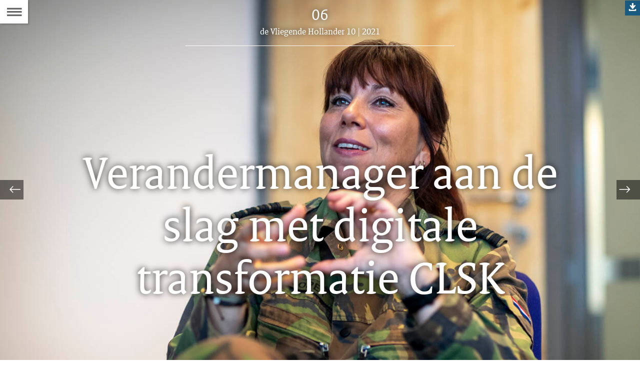

--- FILE ---
content_type: text/html
request_url: https://magazines.defensie.nl/vliegendehollander/2021/10/06_digitale-transformatie-clsk
body_size: 8792
content:
<!DOCTYPE html><html class="no-js" xml:lang="nl-NL" lang="nl-NL"><head>
  <meta charset="UTF-8">
  <meta property="og:image" content="https://magazines.defensie.nl/binaries/large/content/gallery/magazines/03-vliegende-hollander/2021/10/digitale-transformatie/20211012gve1025.jpg">
<title>Verandermanager aan de slag met digitale transformatie CLSK | 06 | de Vliegende Hollander</title>
<meta name="DCTERMS.title" content="Verandermanager aan de slag met digitale transformatie CLSK - 06 - de Vliegende Hollander">
<meta property="og:title" content="Verandermanager aan de slag met digitale transformatie CLSK">
<meta property="og:type" content="website">
<meta property="og:url" content="https://magazines.defensie.nl/vliegendehollander/2021/10/06_digitale-transformatie-clsk">
<link rel="canonical" href="/vliegendehollander/2021/10/06_digitale-transformatie-clsk">
<meta name="viewport" content="width=device-width, initial-scale=1.0">

<meta name="DCTERMS.language" title="XSD.language" content="nl-NL">
      <meta name="DCTERMS.identifier" title="XSD.anyURI" content="https://magazines.defensie.nl/vliegendehollander/2021/10/06_digitale-transformatie-clsk">

    <meta name="DCTERMS.available" title="DCTERMS.Period" content="start=2021-10-26;">
    <meta name="DCTERMS.modified" title="XSD.dateTime" content="2021-10-26T17:25">
    <meta name="DCTERMS.spatial" title="OVERHEID.Koninkrijksdeel" content="Nederland">
        <meta name="DCTERMS.type" title="RIJKSOVERHEID.Informatietype" content="webpagina">

    <script nonce="NDMxY2NhNTNlODZjNDE0OThjZDA2YTY0M2I2YWE3Yzg=">
          window.dataLayer = window.dataLayer || [];
          window.dataLayer.push({
            "page_type": "Artikel",
            "ftg_type": "Informatiegever",
            "subjects": "",
            "country": "Nederland",
            "issued": "",
            "last_published": "2021-10-26T18:52:24.574+02:00",
            "update": "2021-10-26T17:30:00.000+02:00",
            "publisher": "",
            "language": "nl-NL",
            "uuid": "de6fad81-2e5d-4e23-bfcc-8c158cd9cf96",
            "search_category": "",
            "search_keyword": "",
            "search_count": ""
          });
        </script>
      <link rel="stylesheet" href="/webfiles/1750022674027/magazines-presentation/main.css" type="text/css" media="all">
<link rel="preload" href="/webfiles/1750022674027/magazines-presentation/main.css" as="style">

<link rel="stylesheet" href="/webfiles/1750022674027/magazines-presentation/themes/theme_vliegendehollander.css" type="text/css" media="all">
    </head>

<body class="page-article" data-stats="type:article" data-cookieinfourl="https://magazines.defensie.nl/vliegendehollander/2021/10/06_digitale-transformatie-clsk/cookies" data-linktrackingtimer="500" data-trackerurl="statistiek.rijksoverheid.nl/piwik/" data-hartbeattrackingtimer="0"> <script nonce="NDMxY2NhNTNlODZjNDE0OThjZDA2YTY0M2I2YWE3Yzg=">
          (function(window, document, dataLayerName, id) {
            window[dataLayerName]=window[dataLayerName]||[],window[dataLayerName].push({start:(new Date).getTime(),event:"stg.start"});var scripts=document.getElementsByTagName('script')[0],tags=document.createElement('script');
            function stgCreateCookie(a,b,c){var d="";if(c){var e=new Date;e.setTime(e.getTime()+24*c*60*60*1e3),d="; expires="+e.toUTCString()}document.cookie=a+"="+b+d+"; path=/"}
            var isStgDebug=(window.location.href.match("stg_debug")||document.cookie.match("stg_debug"))&&!window.location.href.match("stg_disable_debug");stgCreateCookie("stg_debug",isStgDebug?1:"",isStgDebug?14:-1);
            var qP=[];dataLayerName!=="dataLayer"&&qP.push("data_layer_name="+dataLayerName),isStgDebug&&qP.push("stg_debug");var qPString=qP.length>0?("?"+qP.join("&")):"";
            tags.async=!0,tags.src="//statistiek.rijksoverheid.nl/containers/"+id+".js"+qPString,scripts.parentNode.insertBefore(tags,scripts);
            !function(a,n,i){a[n]=a[n]||{};for(var c=0;c<i.length;c++)!function(i){a[n][i]=a[n][i]||{},a[n][i].api=a[n][i].api||function(){var a=[].slice.call(arguments,0);"string"==typeof a[0]&&window[dataLayerName].push({event:n+"."+i+":"+a[0],parameters:[].slice.call(arguments,1)})}}(i[c])}(window,"ppms",["tm","cm"]);
          })(window, document, 'dataLayer', '13105e57-2bbe-4c3d-b25f-9230ce8441f9');
        </script><noscript><iframe src="//statistiek.rijksoverheid.nl/containers/13105e57-2bbe-4c3d-b25f-9230ce8441f9/noscript.html" height="0" width="0" style="display:none;visibility:hidden"></iframe></noscript>
      

<div id="skiplinks">
  <a href="#document" class="skiplink" tabindex="1">Ga direct naar de inhoud</a>
  <a href="#toc" class="skiplink action-toc" tabindex="2">Ga naar de inhoudsopgave</a>
</div><div id="viewport">
  <div id="document" tabindex="-1">
  <article class="article-long theme-RO-oranje">
    <header class="article-header article-header-dark has-visual">

      <div class="issue-index">
  <div class="article-rubriek">06</div>
  <p>
    <span class="visuallyhidden">Dit artikel hoort bij:</span>
    <a href="/vliegendehollander/2021/10" class="issue-to-toc" tabindex="4">
      <span class="label">de Vliegende Hollander 10 | 2021</span>
    </a>
  </p>
</div><div class="article-title">
        <h1>Verandermanager aan de slag met digitale transformatie CLSK</h1>
      </div>
      <figure class="article-header-visual">
          <div class="imgContainer">
              <picture>
                <source srcset="/binaries/small/content/gallery/magazines/03-vliegende-hollander/2021/10/digitale-transformatie/20211012gve1025.jpg" media="(max-width: 415px)">
                <source srcset="/binaries/medium/content/gallery/magazines/03-vliegende-hollander/2021/10/digitale-transformatie/20211012gve1025.jpg" media="(max-width: 830px)">
                <source srcset="/binaries/large/content/gallery/magazines/03-vliegende-hollander/2021/10/digitale-transformatie/20211012gve1025.jpg" media="(max-width: 1250px)">
                <img src="/binaries/large/content/gallery/magazines/03-vliegende-hollander/2021/10/digitale-transformatie/20211012gve1025.jpg" alt="">
              </picture>
              <a class="dlimg" href="/binaries/content/gallery/magazines/03-vliegende-hollander/2021/10/digitale-transformatie/20211012gve1025.jpg?download">Download afbeelding&nbsp;(1,1 MB)</a>
                </div>
        </figure>
      </header>

    <div class="article-page">
      <section class="article-body" id="content">
        <div class="figure small-left">
    <p class="article-colofon">
      Tekst <cite>Jopke Rozenberg-van Lisdonk</cite><br>
      Foto <cite>sergeant-majoor Gerben van Es</cite>
      </p>
  </div>
<p class="subheading">‘Netwerken vormen, faciliteren en coördineren’</p>
<figure class="figure-image small-right">
      <figure class="figure-image">
                <a class="swbox" href="/binaries/large/content/gallery/magazines/03-vliegende-hollander/vaste-items/spacer_203.png" data-href="/binaries/large/content/gallery/magazines/03-vliegende-hollander/vaste-items/spacer_203.png" data-closesimage="Afbeelding sluiten" data-hrestext="Download afbeelding&nbsp;(113 bytes)" data-hresurl="/binaries/content/gallery/magazines/03-vliegende-hollander/vaste-items/spacer_203.png?download">
                  <img src="/binaries/small/content/gallery/magazines/03-vliegende-hollander/vaste-items/spacer_203.png" alt="x">
                    </a>
              </figure>
              <figcaption>Leestijd: 7 minuten </figcaption>
        </figure>
  <figure class="figure-image small-left">
      <figure class="figure-image">
                <a class="swbox" href="/binaries/large/content/gallery/magazines/03-vliegende-hollander/2021/10/digitale-transformatie/digitale-transformatie-clsk.png" data-href="/binaries/large/content/gallery/magazines/03-vliegende-hollander/2021/10/digitale-transformatie/digitale-transformatie-clsk.png" data-closesimage="Afbeelding sluiten" data-hrestext="Download afbeelding&nbsp;(128 kB)" data-hresurl="/binaries/content/gallery/magazines/03-vliegende-hollander/2021/10/digitale-transformatie/digitale-transformatie-clsk.png?download">
                  <img src="/binaries/small/content/gallery/magazines/03-vliegende-hollander/2021/10/digitale-transformatie/digitale-transformatie-clsk.png" alt="">
                    </a>
              </figure>
              </figure>
  <p><strong>Een aantal jaar geleden begonnen ze als kleine experimentele ‘clubjes’, maar inmiddels zijn de specialisten van cyber, data science en robotics niet meer weg te denken. En dat moeten we ook niet willen als we relevant willen blijven op het strijdtoneel, volgens de defensietop. Verandermanager kolonel Linda de Looper coördineert de digitale transformatie binnen de luchtmacht. Een mooie uitdagende klus, zoals ze het zelf noemt. Ze vertelt graag hoe ze die aanpakt.</strong></p>

<p>Afgelopen januari begon Linda de Looper met haar opdracht. De eerste maanden bestonden uit: beeldvormen, mensen leren kennen en relaties opbouwen in het voor haar relatief nieuwe werkveld. Corona maakte dat wel lastig, ze leerde de meesten kennen via beeldbellen. “In juni ben ik samen met de Directie Operaties gestart met verschillende ‘deep dives’ om erachter te komen wat we eigenlijk allemaal aan sensoren op onze wapensystemen hebben en hoe we daar beter gebruik van kunnen maken,” vertelt de kolonel. Het doel daarvan is effectiever kunnen zijn tijdens een operatie (track #2, zie kader). Na de zomer startte de verandermanager met het inventariseren van de verschillende initiatieven en ideeën die op de onderdelen en in de staf al plaatsvonden in de ondersteunende en besturende processen (track #3, zie kader).</p><figure class="figure-streamer small-right">
    <p>‘Inzicht krijgen op welk punt we in de digitaliseringsslag staan’</p>
  </figure>
<p>“Ook de knelpunten die worden ervaren heb ik in deze stap meegenomen. In dat kader zit ik veelal met een bonte mix mensen om de tafel: informatiemanagers, IT’ers, robotontwikkelaars, data scientists, bedrijfsvoeringsspecialisten, mensen uit het operationele domein, maar ook collega’s uit ‘de lijn’ die van bepaalde processen hinder ondervinden. Zij kunnen de organisatie en elkaar helpen om inzicht te krijgen op welk punt we in de digitaliseringsslag staan.”</p><figure class="figure-image large-right">
      <figure class="figure-image">
                <a class="swbox" href="/binaries/large/content/gallery/magazines/03-vliegende-hollander/2021/10/digitale-transformatie/collage_12gve1022.png" data-href="/binaries/large/content/gallery/magazines/03-vliegende-hollander/2021/10/digitale-transformatie/collage_12gve1022.png" data-closesimage="Afbeelding sluiten" data-hrestext="Download afbeelding&nbsp;(5,2 MB)" data-hresurl="/binaries/content/gallery/magazines/03-vliegende-hollander/2021/10/digitale-transformatie/collage_12gve1022.png?download">
                  <img src="/binaries/large/content/gallery/magazines/03-vliegende-hollander/2021/10/digitale-transformatie/collage_12gve1022.png" alt="">
                    </a>
              </figure>
              <figcaption>Met vier jaar ervaring binnen het transitieteam van de luchtmacht en haar achtergrond in organisatie- en veranderkunde is Linda de Looper bij uitstek degene die de digitale transformatie van het CLSK kan runnen en structureren. </figcaption>
        </figure>
  <div class="highlight">
  <h3>Digitaliseren: waar begin je?</h3>
<p>Opknippen en behapbaar maken, is stap één. En dat kan op wel honderd manieren, volgens De Looper. De luchtmacht formuleerde hiervoor vier tracks:</p>

<ol>
 <li>Beleid &amp; bestuur: formuleren van beleid, kaders en kwaliteitseisen waaraan de digitale informatie, organisatie en technologie moet voldoen.<br>
 &nbsp;</li>
 <li>Het slagveld: bepalen hoe de luchtmacht informatiegestuurd kan (en wil) optreden met haar wapensystemen. Dit gaat om het optimaal gebruikmaken van de (nieuwe) wapensystemen, dus zo efficiënt en veilig mogelijk data kunnen uploaden en downloaden. Daarmee maak je&nbsp;de situational awareness zo groot mogelijk, waardoor de besluitvormingsloop tijdens een operatie sneller en beter wordt.<br>
 &nbsp;</li>
 <li>Bedrijfsvoering: ondersteunende en besturende processen zoveel mogelijk digitaliseren met onder meer data science en software robotics toepassingen waar kan. Denk daarbij aan een onderhoudsplanning, dashboards om te meten hoe de organisatie ervoor staat en het bijhouden van currencies in het kader van de Militaire Luchtvaart Eisen.<br>
 &nbsp;</li>
 <li>Organiseren: invullen van de randvoorwaarden die nodig zijn om de andere drie tracks te kunnen uitvoeren. Denk hierbij aan het inregelen van voldoende en het juiste personeel, het prioriteren van projecten, het bewaken van hun onderlinge samenhang, het in kaart brengen van informatiestromen en het stimuleren van digitaal leiderschap.</li>
</ol></div>
<figure class="figure-image large-right">
      <figure class="figure-image">
                <a class="swbox" href="/binaries/large/content/gallery/magazines/03-vliegende-hollander/2021/10/digitale-transformatie/collage_sessie-slagveld.png" data-href="/binaries/large/content/gallery/magazines/03-vliegende-hollander/2021/10/digitale-transformatie/collage_sessie-slagveld.png" data-closesimage="Afbeelding sluiten" data-hrestext="Download afbeelding&nbsp;(5,3 MB)" data-hresurl="/binaries/content/gallery/magazines/03-vliegende-hollander/2021/10/digitale-transformatie/collage_sessie-slagveld.png?download">
                  <img src="/binaries/large/content/gallery/magazines/03-vliegende-hollander/2021/10/digitale-transformatie/collage_sessie-slagveld.png" alt="">
                    </a>
              </figure>
              <figcaption>Tijdens een sessie ‘digitalisering slagveld’ leggen operators de geavanceerde mogelijkheden van de NH90 uit aan specialisten van onder meer Intell, AirC2, IT, data en cyber. Uiteraard lag de focus op de sensoren en verbindingsmiddelen. Foto links: sergeant-majoor Maartje Roos; rechts: Linda de Looper </figcaption>
        </figure>
  <h2>Bruggenbouwer</h2>
<p>De Looper is niet alleen regievoerder, maar ook bruggenbouwer. “Ik probeer netwerken te vormen en synergie te bereiken. Intern luchtmacht, maar uiteraard ook breder binnen en buiten de defensieorganisatie. Daar is echt behoefte aan, merk ik. Collega’s op de onderdelen en op de staf vinden het ontzettend waardevol om te horen hoe anderen het aanpakken, te ontdekken wat ze daarvan kunnen leren en dat ze sommige dingen ook samen kunnen oppakken.”</p><figure class="figure-streamer small-right">
    <p>‘Onze schaarse capaciteit en geld besteden aan de juiste vraagstukken’</p>
  </figure>
<p>Van alle behoeftes en knelpunten maakt De Looper, zoals ze het zelf noemt, een longlist. “Uiteindelijk gaan we die op command- en stafniveau prioriteren. Dat doen we volgens een standaard proces dat we met de onderdelen – dan wel de commands – en luchtmachttop eerder hebben vastgesteld. &nbsp;Zo zorgen we ervoor dat we met de juiste vraagstukken aan de slag gaan en daar onze schaarse capaciteit en geld aan besteden. Dat doen we uiteraard binnen de gestelde kaders en richtlijnen. Daarbij houden we ook het defensiebrede plaatje in het vizier, want bij de andere defensieonderdelen worden momenteel ook initiatieven aangelopen.” De geselecteerde vraagstukken worden vervolgens projectmatig opgepakt om in korte tijd tot mooie resultaten te komen. Omdat je vanuit diverse invalshoeken naar een probleem of verbetering kunt kijken, zijn er meerdere soorten experts nodig om hierin mee te denken en doen. Multidisciplinaire teams worden hiervoor de standaard.</p><div class="highlight">
  <h3>Digitaliseren: wat betekent dit voor mijn baan?</h3>
<p>Volgens De Looper hebben veranderingen door digitalisering invloed op ons werk. Zo vervallen bepaalde taken door de komst van slimme systemen en applicaties, maar digitalisering en automatisering zorgen ook voor nieuwe kansen. “Daarbij kun je lang niet alles automatiseren en blijft de luchtmachter de bepalende factor”, stelt ze. “We gaan straks zien dat collega’s hun capaciteiten op andere manieren kunnen inzetten, soms in totaal nieuwe functies. Het kan mensen juist de ruimte geven ander werk te doen met nog meer toegevoegde waarde in plaats van de administratieve handelingen. Wanneer bijvoorbeeld IT-systemen en applicaties onze mensen beter ondersteunen, hebben ze meer tijd om de werkvloer op te gaan of zaken op te pakken die anders blijven liggen.”</p></div>
<figure class="figure-image large-right">
      <figure class="figure-image">
                <a class="swbox" href="/binaries/large/content/gallery/magazines/03-vliegende-hollander/2021/10/digitale-transformatie/collage_12gve1027.png" data-href="/binaries/large/content/gallery/magazines/03-vliegende-hollander/2021/10/digitale-transformatie/collage_12gve1027.png" data-closesimage="Afbeelding sluiten" data-hrestext="Download afbeelding&nbsp;(5,2 MB)" data-hresurl="/binaries/content/gallery/magazines/03-vliegende-hollander/2021/10/digitale-transformatie/collage_12gve1027.png?download">
                  <img src="/binaries/large/content/gallery/magazines/03-vliegende-hollander/2021/10/digitale-transformatie/collage_12gve1027.png" alt="">
                    </a>
              </figure>
              <figcaption>Linda de Looper ziet zichzelf als netwerker, facilitator en coördinator. “Vanuit de huidige situatie samen met mensen een logische structuur aanbrengen waarmee je het doel dient; dat vind ik heel leuk om te doen!” </figcaption>
        </figure>
  <h2>Helemaal niet zo ideaal</h2>
<p>Dat die teams een succesvolle bijdrage leveren aan het digitaliseringsproces, blijkt uit de diverse sessies van de afgelopen maanden voor het digitaliseren van het slagveld. De Looper: “Hier spraken de operators van de wapensystemen met Intell-, AirC2-, IT-, data- en cyberexperts over de behoeftes, kansen en mogelijkheden voor digitalisering. Hen bij elkaar brengen, was wat mij betreft al een enorme winst. Ze hebben veel van elkaar geleerd.”</p><figure class="figure-streamer small-right">
    <p>‘Een netwerk bouwen dat alleen de benodigde data uitwisselt’</p>
  </figure>
<p>Zo kwamen ze onder meer tot de conclusie dat simpelweg alle systemen met elkaar verbinden, zodat iedereen over alle informatie kan beschikken, helemaal niet zo’n ideaal plan is. De netwerkverbindingen kunnen het niet aan om alle spelers near real time met elkaar te verbinden. “Eén uurtje vliegen, levert vele terabytes gegevens op”, leerde ook de kolonel. “Dat kun je niet allemaal tegelijkertijd op hoog gerubriceerd niveau én op hoge snelheid doorzenden aan allerlei spelers. Bovendien is dat vanuit veiligheidsoogpunt ook maar beperkt toegestaan. Vanuit de gedachte ‘wie gaat wat met welke informatie doen’, zal er een netwerk gebouwd moeten worden dat alleen de benodigde data uitwisselt.”</p><h2>Experimenteren</h2>
<p>Om erachter te komen hoe je data het beste uit een wapensysteem kunt krijgen, distribueren en verwerken, wordt er de komende tijd in het luchtmachtproject C3PO (Combined CLSK Contour en Project Organisatie) volop geëxperimenteerd in samenwerking met JIVC en TNO. Dat gebeurt door deelnemers vanuit heel Defensie in een leer- en testomgeving met de MQ-9 als ‘use case’. De focus ligt daarbij op de inlichtingen- en veiligheidsketen.</p><figure class="figure-image large-left">
      <figure class="figure-image">
                <a class="swbox" href="/binaries/large/content/gallery/magazines/03-vliegende-hollander/2021/10/digitale-transformatie/collage_224jad0003.png" data-href="/binaries/large/content/gallery/magazines/03-vliegende-hollander/2021/10/digitale-transformatie/collage_224jad0003.png" data-closesimage="Afbeelding sluiten" data-hrestext="Download afbeelding&nbsp;(2,9 MB)" data-hresurl="/binaries/content/gallery/magazines/03-vliegende-hollander/2021/10/digitale-transformatie/collage_224jad0003.png?download">
                  <img src="/binaries/large/content/gallery/magazines/03-vliegende-hollander/2021/10/digitale-transformatie/collage_224jad0003.png" alt="">
                    </a>
              </figure>
              <figcaption>De MQ-9 en F-35 verzamelen veel data. Nu nog zorgen dat deze data kan worden ontsloten. Foto links: sergeant-majoor Ruud Mol; rechts: sergeant 1 Jan Dijkstra </figcaption>
        </figure>
  <h2>Balans</h2>
<p>“Digitaliseren voor een wapensysteem is meestal heel specifiek, maar ondersteunende processen zoals materieellogistiek of personeel zijn vaak standaard of vergelijkbaar”, weet de organisatiedeskundige. “Op dat vlak kunnen we luchtmachtbreed winst behalen met het bouwen van software applicaties. Bovendien gaat het in die processen vaak om laag gerubriceerde informatie en dat maakt het makkelijker om iets voor te ontwikkelen. We moeten de balans bewaken tussen meer specifieke complexere vraagstukken in het operationele domein en de vaak beter opschaalbare oplossingen voor de ondersteuning.”</p><figure class="figure-streamer small-left">
    <p>‘Onderschat de benodigde capaciteit niet’</p>
  </figure>
<p>Wat er daadwerkelijk van de longlist kan worden opgepakt, hangt volgens De Looper ook af van de (financiële) keuzes die het toekomstige kabinet en de Commandant der Strijdkrachten maken. Daarbij moet volgens haar ook rekening worden gehouden met het feit dat je er niet bent met alleen het ontwikkelen van digitale systemen en applicaties. Je moet ze ook onderhouden en blijvend doorontwikkelen, anders zijn ze binnen de kortste keren hopeloos verouderd. “Onderschat de benodigde capaciteit daarvoor niet”, waarschuwt ze. “En alles wat we ontwikkelen, moet ook vanuit een cyber oogpunt worden beveiligd.”</p><div class="highlight">
  <h3>Digitaliseren: in korte sprintjes leren en verbeteren</h3>
<p>Volgens Linda de Looper kunnen we een belangrijke slag slaan door het aanpassen van onze mindset van ‘in één keer goed’ naar ‘zeventig procent is goed genoeg (voor nu)’.</p>

<p>Ze legt uit: “Om je doel snel te bereiken, maak je eerst een product dat aan de minimale eisen voldoet. Heb je een basisproduct dat werkt, dan kun je van daaruit verder ontwikkelen en verbeteren. Doe dat altijd samen met de gebruiker. Alleen met deze mindset kun je de snelle ontwikkelingen in het digitale domein bijbenen. Aan de voorkant veel tijd nemen om een gedetailleerd, solide plan uit te denken, is verleden tijd. Het gaat om leren en verbeteren in korte sprintjes. Denk maar aan smartphone apps die regelmatig een software-update krijgen.”</p></div>
<figure class="figure-image medium-caption-left">
      <figure class="figure-image">
                <a class="swbox" href="/binaries/content/gallery/magazines/03-vliegende-hollander/2021/10/digitale-transformatie/robot.gif" data-href="/binaries/content/gallery/magazines/03-vliegende-hollander/2021/10/digitale-transformatie/robot.gif" data-closesimage="Afbeelding sluiten" data-hrestext="Download afbeelding&nbsp;(1,1 MB)" data-hresurl="/binaries/content/gallery/magazines/03-vliegende-hollander/2021/10/digitale-transformatie/robot.gif?download">
                  <img src="/binaries/content/gallery/magazines/03-vliegende-hollander/2021/10/digitale-transformatie/robot.gif" alt="">
                    </a>
              </figure>
              <figcaption>Robots zijn in de digitale wereld geautomatiseerde software-oplossingen voor repeterende werkzaamheden. Ze zien er dus niet echt uit als een robot. </figcaption>
        </figure>
  <figure class="figure-streamer small-right">
    <p>‘We digitaliseren zodat we airpower kunnen blijven leveren’</p>
  </figure>
<h2>Kleine stapjes</h2>
<p>De digitale verandering binnen de luchtmacht is een aantal jaar geleden gestart met het inrichten van de Data Science Cell, het Robotics Control Center en het Cyber Warfare Team. “Nu is het onze taak om al het goede (denk)werk dat in deze periode door deze professionals is verricht, gestructureerd voort te zetten, uit te breiden en te borgen”, stelt de kolonel. “Ook de tijdelijke functies die we hiervoor hebben gecreëerd gaan een plaats in onze 5e Generatie Luchtmacht-organisatie krijgen. Hoe en wat precies wordt het komende jaar duidelijk.”</p>

<p>“Veranderen doen we niet om het veranderen”, benadrukt De Looper. “We digitaliseren de luchtmacht verder om te zorgen dat we onze taken beter kunnen doen, zodat we airpower kunnen blijven leveren. En dat doen we in kleine stapjes. Denken in mogelijkheden en oplossingen is vaak de beste manier om vooruit te komen.”</p></section>
    </div>
  </article>

  <footer class="section-full magazine-footer">
  <div class="col-wrapper clearfix">
    <div class="col-small col-left">
      <p>de Vliegende Hollander 10 | 2021,
        dinsdag 26 oktober 2021</p>

      <p>E-mail:
          <a href="mailto:vliegendehollander@mindef.nl">vliegendehollander@mindef.nl</a>
        </p>
      </div>

    <div class="col-big col-center">
        <p><a href="/vliegendehollander/2021/10/colofon">Colofon</a></p>
        <p>
            <a href="https://www.defensie.nl/actueel/nieuwsbrieven/de-vliegende-hollander">
              Abonneren</a>
          </p>
        <p>
            <a href="/vliegendehollander/2021/10/06_digitale-transformatie-clsk/cookies">
              Cookies</a>
          </p>
        <p>
            <a href="/vliegendehollander/2021/10/06_digitale-transformatie-clsk/accessibility">
              Toegankelijkheid</a>
          </p>
        </div>
    <div class="col-small col-right">
        <p>
              Deel dit artikel <a href="https://www.facebook.com/sharer.php?u=https%3A%2F%2Fmagazines.defensie.nl%2Fvliegendehollander%2F2021%2F10%2F06_digitale-transformatie-clsk"><span class="icon icon-facebook2 social-link"></span><span class="visuallyhidden">Facebook</span></a>
              <a href="https://twitter.com/share?url=https%3A%2F%2Fmagazines.defensie.nl%2Fvliegendehollander%2F2021%2F10%2F06_digitale-transformatie-clsk&amp;text=Verandermanager+aan+de+slag+met+digitale+transformatie+CLSK%20%23defensie"><span class="icon icon-twitter2 social-link"></span><span class="visuallyhidden">Twitter</span></a>
              <a href="https://www.linkedin.com/shareArticle?mini=true&amp;url=https%3A%2F%2Fmagazines.defensie.nl%2Fvliegendehollander%2F2021%2F10%2F06_digitale-transformatie-clsk&amp;title=Verandermanager+aan+de+slag+met+digitale+transformatie+CLSK&amp;source=de+Vliegende+Hollander&amp;summary="><span class="icon icon-linkedin social-link"></span><span class="visuallyhidden">???footer.linkedin.label???</span></a>
              </p>
          </div>
    </div>
</footer>
</div><section class="main-nav">
  <a href="#toc" class="action-toc toc-toggle" title="Bekijk de inhoudsopgave" tabindex="3">
    <span class="icon icon-menu"></span>
    <span class="visuallyhidden">Naar de Inhoudsopgave</span>
  </a>

  <ul class="toc-nav overthrow" id="toc">
    <li class="visuallyhidden">
      <h2>Inhoudsopgave</h2>
    </li>

    <li>
      <a href="/vliegendehollander" class="toc-item home">
        <span class="icon icon-left-small"></span>
        <span class="icon icon-kiosk"></span>
        <span class="label">Kiosk van de Vliegende Hollander</span>
      </a>
    </li>
    <li>
        <a href="/vliegendehollander/2021/10" class="toc-item cover">
          <span class="icon icon-left-small"></span>
          <span class="icon icon-cover"></span>
          <span class="label">coverpagina</span>
          <span class="issue-name">de Vliegende Hollander 10 | 2021</span>
        </a>
      </li>
    <li>
        <a href="/vliegendehollander/2021/10/01_voorwoord" class="toc-item">
          <div class="toc-item-visual">
                  <img src="/binaries/small/content/gallery/magazines/03-vliegende-hollander/2021/10/20211022pat0001.jpg" alt="">
                </div>
              <div class="toc-item-summary">
            <span class="label textcolor-RO-oranje">01</span>
            <h2 class="toc-item-title">PC-LSK over vrouwen bij de luchtmacht</h2>
            </div>
        </a>
      </li>
    <li>
        <a href="/vliegendehollander/2021/10/02_70-jaar-vrouwen-in-luchtmachtuniform" class="toc-item">
          <div class="toc-item-visual">
                  <img src="/binaries/small/content/gallery/magazines/03-vliegende-hollander/2021/10/02_70-jaar-vrouwen-bij-de-luchtmacht/achterkant2157_043746.jpg" alt="">
                </div>
              <div class="toc-item-summary">
            <span class="label textcolor-RO-oranje">02</span>
            <h2 class="toc-item-title">70 jaar vrouwen in luchtmachtuniform</h2>
            </div>
        </a>
      </li>
    <li>
        <a href="/vliegendehollander/2021/10/03_kdc-10-historie" class="toc-item">
          <div class="toc-item-visual">
                  <img src="/binaries/small/content/gallery/magazines/03-vliegende-hollander/2021/10/03_dco-01/2157_023244a.jpg" alt="">
                </div>
              <div class="toc-item-summary">
            <span class="label textcolor-RO-oranje">03</span>
            <h2 class="toc-item-title">KDC-10 verlaat luchtmacht</h2>
            </div>
        </a>
      </li>
    <li>
        <a href="/vliegendehollander/2021/10/04_in-formatie" class="toc-item">
          <div class="toc-item-visual">
                  <img src="/binaries/small/content/gallery/magazines/03-vliegende-hollander/2019/vaste-onderdelen/header-in-formatie.jpg" alt="">
                </div>
              <div class="toc-item-summary">
            <span class="label textcolor-RO-oranje">04</span>
            <h2 class="toc-item-title">In-Formatie</h2>
            </div>
        </a>
      </li>
    <li>
        <a href="/vliegendehollander/2021/10/05_over-de-grens" class="toc-item">
          <div class="toc-item-visual">
                  <img src="/binaries/small/content/gallery/magazines/03-vliegende-hollander/2020/04/over-de-grens/overdegrens_nederland.gif" alt="">
                </div>
              <div class="toc-item-summary">
            <span class="label textcolor-RO-oranje">05</span>
            <h2 class="toc-item-title">Over de grens: directeur CEAG</h2>
            </div>
        </a>
      </li>
    <li>
        <a href="/vliegendehollander/2021/10/06_digitale-transformatie-clsk" class="toc-item">
          <div class="toc-item-visual">
                  <img src="/binaries/small/content/gallery/magazines/03-vliegende-hollander/2021/10/digitale-transformatie/20211012gve1025.jpg" alt="">
                </div>
              <div class="toc-item-summary">
            <span class="label textcolor-RO-oranje">06</span>
            <h2 class="toc-item-title">Verandermanager aan de slag met digitale transformatie CLSK</h2>
            </div>
        </a>
      </li>
    <li>
        <a href="/vliegendehollander/2021/10/07_10-kdc-10-personeel-334" class="toc-item">
          <div class="toc-item-visual">
                  <img src="/binaries/small/content/gallery/magazines/03-vliegende-hollander/2021/10/10-kdc-10-personeel/20211007_eheh_jdc10_jvboven_mt04_7dm2_9372b.jpg" alt="">
                </div>
              <div class="toc-item-summary">
            <span class="label textcolor-RO-oranje">07</span>
            <h2 class="toc-item-title">Personeel 334 Squadron blikt terug op carrière tankvliegtuigen</h2>
            </div>
        </a>
      </li>
    <li>
        <a href="/vliegendehollander/2021/10/08_cml-f-35-pilot-readiness-center" class="toc-item">
          <div class="toc-item-visual">
                  <img src="/binaries/small/content/gallery/magazines/03-vliegende-hollander/2021/10/06_cml/header.jpg" alt="">
                </div>
              <div class="toc-item-summary">
            <span class="label textcolor-RO-oranje">08</span>
            <h2 class="toc-item-title">Eerste Pilot Readiness Center buiten de VS</h2>
            </div>
        </a>
      </li>
    <li>
        <a href="/vliegendehollander/2021/10/09_artikel-9-dingen_01_slider" class="toc-item">
          <div class="toc-item-visual">
                    <img src="/binaries/small/content/gallery/magazines/03-vliegende-hollander/2019/01/13_journaal/test-nieuwe-header-journaal.jpg" alt="">
                  </div>
                <div class="toc-item-summary">
            <span class="label textcolor-RO-oranje">09</span>
            <h2 class="toc-item-title">5 dingen die je wil weten</h2>
            </div>
        </a>
      </li>
    <li>
        <a href="/vliegendehollander/2021/10/10_abonnee-worden" class="toc-item">
          <div class="toc-item-visual">
                  <img src="/binaries/small/content/gallery/magazines/03-vliegende-hollander/2021/05/12_abonnee-worden/mockup.jpg" alt="">
                </div>
              <div class="toc-item-summary">
            <span class="label textcolor-RO-oranje">10</span>
            <h2 class="toc-item-title">Abonnee worden?</h2>
            </div>
        </a>
      </li>
    <li>
        <a href="/vliegendehollander/2021/10/colofon" class="toc-item">
          <div class="toc-item-visual"></div>
          <div class="toc-item-summary">
            <h2 class="toc-item-title">Colofon</h2>
            <p></p>
          </div>
        </a>
      </li>
    </ul>
</section>


<div class="siblings">
    <ul class="siblings-list">
      <li class="sibling sibling-previous">
          <a href="/vliegendehollander/2021/10/05_over-de-grens" tabindex="5" class="siblings-link" title="Vorige pagina: Over de grens: directeur CEAG">
            <span class="label-marker"><span class="icon icon-left-light"></span></span>
            <span class="label">Vorige</span>
            <span class="title">Over de grens: directeur CEAG</span>
          </a>
        </li>
      <li class="sibling sibling-next">
          <a href="/vliegendehollander/2021/10/07_10-kdc-10-personeel-334" tabindex="6" class="siblings-link" title="Volgende pagina: Personeel 334 Squadron blikt terug op carrière tankvliegtuigen">
            <span class="label-marker"><span class="icon icon-right-light"></span></span>
            <span class="label">Volgende</span>
            <span class="title">Personeel 334 Squadron blikt terug op carrière tankvliegtuigen</span>
          </a>
        </li>
      </ul>
  </div>
</div>
<script src="/webfiles/1750022674027/magazines-behaviour/core.js"></script>



</body></html>

--- FILE ---
content_type: text/css
request_url: https://magazines.defensie.nl/webfiles/1750022674027/magazines-presentation/themes/theme_vliegendehollander.css
body_size: 5569
content:
.theme-text-color{color:#005187}.js .page-cover{background-color:#005187}.magazine-footer,.cover-footer{color:#fff;background-color:#005187}.magazine-footer a,.magazine-footer a:active,.magazine-footer a:visited,.cover-footer a,.cover-footer a:active,.cover-footer a:visited{color:#fff}.magazine-footer a:hover,.cover-footer a:hover{color:#fff}.magazine-footer .social-link,.cover-footer .social-link{color:#fff}.magazine-footer .social-link:hover,.cover-footer .social-link:hover{color:#fff}.js .siblings-link,.js .siblings-link:link,.js .siblings-link:visited{color:#fff}.js .siblings-link .icon,.js .siblings-link:link .icon,.js .siblings-link:visited .icon{color:#fff}.js .siblings-link:hover,.js .siblings-link:link:hover,.js .siblings-link:visited:hover{color:#e17000}.js .siblings-link:hover .icon,.js .siblings-link:link:hover .icon,.js .siblings-link:visited:hover .icon{color:#fff}.swbox .iconOpenBox{color:#fff;background-color:#005187;background-color:rgba(0,81,135,.8)}.swbox .iconOpenBox:before{padding-top:3px}#swipebox-close{color:#fff;background-color:#005187}.dlimg{color:#fff !important;background-color:rgba(0,81,135,.8)}.dlimg:before{top:5px}.poll label{color:#000}.theme1 .poll label{color:#000}.theme2 .poll label{color:#000}.theme3 .poll label{color:#000}.theme4 .poll label{color:#000}.theme5 .poll label{color:#000}.poll label:hover{color:#fff;background-color:#005187}.theme1 .poll label:hover{color:#fff}.theme2 .poll label:hover{color:#fff}.theme3 .poll label:hover{color:#000}.theme4 .poll label:hover{color:#fff}.theme5 .poll label:hover{color:#fff}.theme1 .poll label:hover{background-color:#005187}.theme2 .poll label:hover{background-color:#005187}.theme3 .poll label:hover{background-color:#8fcae7}.theme4 .poll label:hover{background-color:#005187}.theme5 .poll label:hover{background-color:#005187}.poll label.selected,.poll label.focus{color:#fff;background-color:#005187}.theme1 .poll label.selected,.theme1 .poll label.focus{color:#fff}.theme2 .poll label.selected,.theme2 .poll label.focus{color:#fff}.theme3 .poll label.selected,.theme3 .poll label.focus{color:#000}.theme4 .poll label.selected,.theme4 .poll label.focus{color:#fff}.theme5 .poll label.selected,.theme5 .poll label.focus{color:#fff}.theme1 .poll label.selected,.theme1 .poll label.focus{background-color:#005187}.theme2 .poll label.selected,.theme2 .poll label.focus{background-color:#005187}.theme3 .poll label.selected,.theme3 .poll label.focus{background-color:#8fcae7}.theme4 .poll label.selected,.theme4 .poll label.focus{background-color:#005187}.theme5 .poll label.selected,.theme5 .poll label.focus{background-color:#005187}.poll input[type=submit]{color:#fff;background-color:#005187}.theme1 .poll input[type=submit]{color:#fff}.theme2 .poll input[type=submit]{color:#fff}.theme3 .poll input[type=submit]{color:#000}.theme4 .poll input[type=submit]{color:#fff}.theme5 .poll input[type=submit]{color:#fff}.theme1 .poll input[type=submit]{background-color:#005187}.theme2 .poll input[type=submit]{background-color:#005187}.theme3 .poll input[type=submit]{background-color:#8fcae7}.theme4 .poll input[type=submit]{background-color:#005187}.theme5 .poll input[type=submit]{background-color:#005187}.js .poll input[type=submit]{color:#000;background-color:#e6e6e6}.poll input[type=submit].enabled{color:#fff;background-color:#005187}.theme1 .poll input[type=submit].enabled{color:#fff}.theme2 .poll input[type=submit].enabled{color:#fff}.theme3 .poll input[type=submit].enabled{color:#000}.theme4 .poll input[type=submit].enabled{color:#fff}.theme5 .poll input[type=submit].enabled{color:#fff}.theme1 .poll input[type=submit].enabled{background-color:#005187}.theme2 .poll input[type=submit].enabled{background-color:#005187}.theme3 .poll input[type=submit].enabled{background-color:#8fcae7}.theme4 .poll input[type=submit].enabled{background-color:#005187}.theme5 .poll input[type=submit].enabled{background-color:#005187}.poll-results p,.poll-results span{color:#000}.theme1 .poll-results p,.theme1 .poll-results span{color:#000}.theme2 .poll-results p,.theme2 .poll-results span{color:#000}.theme3 .poll-results p,.theme3 .poll-results span{color:#000}.theme4 .poll-results p,.theme4 .poll-results span{color:#000}.theme5 .poll-results p,.theme5 .poll-results span{color:#000}.poll-results li span.fullbar .resultbar{background-color:#005187}.theme1 .poll-results li span.fullbar .resultbar{background-color:#005187}.theme2 .poll-results li span.fullbar .resultbar{background-color:#005187}.theme3 .poll-results li span.fullbar .resultbar{background-color:#8fcae7}.theme4 .poll-results li span.fullbar .resultbar{background-color:#005187}.theme5 .poll-results li span.fullbar .resultbar{background-color:#005187}.hchart .descriptionText{color:#000}.theme1 .hchart .descriptionText{color:#000}.theme2 .hchart .descriptionText{color:#000}.theme3 .hchart .descriptionText{color:#fff}.theme4 .hchart .descriptionText{color:#fff}.theme5 .hchart .descriptionText{color:#000}.hchart .description{color:#000}.page-article .hchart ul.toggleOptions li.toggle a{color:#000}.page-article .hchart ul.toggleOptions li.toggle a:hover{color:#000}.page-article .hchart table{color:#000}.decorativeVideo .controls a{color:#fff;background-color:#005187}.decorativeVideo .descrContainer .descriptive h1,.decorativeVideo .descrContainer .descriptive h2,.decorativeVideo .descrContainer .descriptive h3,.decorativeVideo .descrContainer .descriptive h4,.decorativeVideo .descrContainer .descriptive h5{color:#005187}.decorativeVideo .descrContainer .descriptive .closeDescr{color:#fff;background-color:#005187}.resultPage{background-color:#005187}.paging ul{border-top:3px solid #005187}.paging ul li strong{color:#fff;background-color:#005187}#search-form .searchFormWrapper button[type=submit]{background-color:#005187}#search-form .searchFormWrapper button[type=submit]:before{color:#fff}.page-article #search-form .searchFormWrapper button[type=submit]:before,.page-article-slide #search-form .searchFormWrapper button[type=submit]:before,.page-cover #search-form .searchFormWrapper button[type=submit]:before{color:#666}.page-article #search-form .searchFormWrapper button[type=submit]:hover:before,.page-article-slide #search-form .searchFormWrapper button[type=submit]:hover:before,.page-cover #search-form .searchFormWrapper button[type=submit]:hover:before{color:#005187}.page-article #search-form .searchFormWrapper button[type=submit]:focus:before,.page-article-slide #search-form .searchFormWrapper button[type=submit]:focus:before,.page-cover #search-form .searchFormWrapper button[type=submit]:focus:before{color:#005187}.page-article .searchBarOpen #search-form .searchFormWrapper button[type=submit],.page-article-slide .searchBarOpen #search-form .searchFormWrapper button[type=submit],.page-cover .searchBarOpen #search-form .searchFormWrapper button[type=submit]{background-color:#005187}.page-article .searchBarOpen #search-form .searchFormWrapper button[type=submit]:before,.page-article-slide .searchBarOpen #search-form .searchFormWrapper button[type=submit]:before,.page-cover .searchBarOpen #search-form .searchFormWrapper button[type=submit]:before{color:#fff}.kiosk{background-color:#005187}.kiosk .search{background-color:#005187}.kiosk .search #search-form .searchFormWrapper button[type=submit]{background-color:#005187}.kiosk .search #search-form .searchFormWrapper button[type=submit]:before{color:#fff}.kiosk .magazine.large a h2,.kiosk .magazine.large a:active h2,.kiosk .magazine.large a:visited h2{color:#005187}.kiosk .magazine.large a:hover{color:#ca4d02}.kiosk .magazine.large a:hover h2{color:#e17000}.kiosk .magazine a,.kiosk .magazine a:active,.kiosk .magazine a:visited{color:#005187}.kiosk .magazine a h2,.kiosk .magazine a:active h2,.kiosk .magazine a:visited h2{color:#005187}.kiosk .magazine a:hover{color:#ca4d02}.kiosk .magazine a:hover h2{color:#ca4d02}.kiosk .magazine ul li a{color:#000}.kiosk #edition-navigation a,.kiosk #edition-navigation a:active,.kiosk #edition-navigation a:visited,.kiosk #edition-navigation a:hover,.kiosk #edition-navigation a.more,.kiosk #edition-navigation a.more:active,.kiosk #edition-navigation a.more:visited,.kiosk #edition-navigation a.more:hover{display:inline-block;padding:.5em 2em;color:#000;border-right:1px solid #fff;border-bottom:1px solid #fff;background-color:#e17000}@media screen and (min-width: 40em){.kiosk #edition-navigation a,.kiosk #edition-navigation a:active,.kiosk #edition-navigation a:visited,.kiosk #edition-navigation a:hover,.kiosk #edition-navigation a.more,.kiosk #edition-navigation a.more:active,.kiosk #edition-navigation a.more:visited,.kiosk #edition-navigation a.more:hover{padding:.4444445em 1.7778em}}.page-cover .cover-header h1{color:#005187}.page-cover .cover-header h2{color:#005187}.page-cover .headline.headline-dark a.link .header h2{color:#000}.page-cover .headline.headline-dark a.link .header .sub{color:#000}.page-cover .headline.headline-dark a.link .header .theme-text-color{color:#005187}.page-cover .headline.headline-dark a.link .teaser{color:#000}.page-cover .headline.headline-dark a.link .readmore{color:#000}.page-cover .headline.headline-dark a.link .readmore:hover{color:#fff}.page-cover .headline.headline-dark a.link:hover .header h2{color:#e17000}.page-cover .headline.headline-light a.link .header h2{color:#fff}.page-cover .headline.headline-light a.link .header .sub{color:#fff}.page-cover .headline.headline-light a.link .header .theme-text-color{color:#005187}.page-cover .headline.headline-light a.link .teaser{color:#fff}.page-cover .headline.headline-light a.link .readmore{color:#fff}.page-cover .headline.headline-light a.link .readmore:hover{color:#fff}.page-cover .headline.headline-light a.link:hover .header h2{color:#e17000}.nav-loaded .toc-toggle:active,.nav-loaded .toc-toggle:hover,.nav-loaded .toc-toggle:focus{color:#005187}.main-nav .toc-toggle .icon.icon-menu:before{color:#666}.main-nav .toc-toggle .icon:hover:before{color:#005187}.main-nav .toc-nav{background-color:#005187}.main-nav .toc-nav .toc-item.home:visited,.main-nav .toc-nav .toc-item.home:link,.main-nav .toc-nav .toc-item.home{color:#000;background-color:#e17000}.main-nav .toc-nav .toc-item.home:visited:hover,.main-nav .toc-nav .toc-item.home:visited:focus,.main-nav .toc-nav .toc-item.home:link:hover,.main-nav .toc-nav .toc-item.home:link:focus,.main-nav .toc-nav .toc-item.home:hover,.main-nav .toc-nav .toc-item.home:focus{color:#000}.main-nav .toc-nav .toc-item.home:visited:visited:focus .icon,.main-nav .toc-nav .toc-item.home:visited:visited:focus .label,.main-nav .toc-nav .toc-item.home:link:visited:focus .icon,.main-nav .toc-nav .toc-item.home:link:visited:focus .label,.main-nav .toc-nav .toc-item.home:visited:focus .icon,.main-nav .toc-nav .toc-item.home:visited:focus .label{color:#000}.main-nav .toc-nav .toc-item.cover:visited,.main-nav .toc-nav .toc-item.cover:link,.main-nav .toc-nav .toc-item.cover{color:#fff;background-color:#005187}.main-nav .toc-nav .toc-item.cover:visited:hover,.main-nav .toc-nav .toc-item.cover:visited:focus,.main-nav .toc-nav .toc-item.cover:link:hover,.main-nav .toc-nav .toc-item.cover:link:focus,.main-nav .toc-nav .toc-item.cover:hover,.main-nav .toc-nav .toc-item.cover:focus{color:#fff}.main-nav .toc-nav .toc-item.cover:visited:hover .icon,.main-nav .toc-nav .toc-item.cover:visited:hover .label,.main-nav .toc-nav .toc-item.cover:visited:focus .icon,.main-nav .toc-nav .toc-item.cover:visited:focus .label,.main-nav .toc-nav .toc-item.cover:link:hover .icon,.main-nav .toc-nav .toc-item.cover:link:hover .label,.main-nav .toc-nav .toc-item.cover:link:focus .icon,.main-nav .toc-nav .toc-item.cover:link:focus .label,.main-nav .toc-nav .toc-item.cover:hover .icon,.main-nav .toc-nav .toc-item.cover:hover .label,.main-nav .toc-nav .toc-item.cover:focus .icon,.main-nav .toc-nav .toc-item.cover:focus .label{color:#fff}.main-nav .toc-nav .toc-item.cover:visited:visited:focus .icon,.main-nav .toc-nav .toc-item.cover:visited:visited:focus .label,.main-nav .toc-nav .toc-item.cover:link:visited:focus .icon,.main-nav .toc-nav .toc-item.cover:link:visited:focus .label,.main-nav .toc-nav .toc-item.cover:visited:focus .icon,.main-nav .toc-nav .toc-item.cover:visited:focus .label{color:#fff}.main-nav .toc-nav .toc-item-visual{background-color:#005187}.main-nav .toc-nav .toc-item-summary{color:#005187}.main-nav .toc-nav .toc-item-summary .label{color:#ca4d02}.main-nav .toc-nav .toc-item-summary .toc-item-title{color:#005187}.main-nav .toc-nav .toc-item-summary .toc-item-title:hover{color:#e17000}.main-nav .toc-nav .toc-item-summary p{color:#005187}.theme-marine .article-page .article-body dt{color:#005187}.theme-marine .article-page .article-body dd{color:#535353}.theme-marine .article-page .article-body h2{color:#e17000}.theme-marine .article-page .article-body .article-intro{color:#535353}.article-header{background-color:#005187}.article-header.article-header-dark{background-color:#005187}.article-header.article-header-dark .article-title h1{color:#fff}.theme1 .article-header.article-header-dark .article-title h1{color:#fff}.theme2 .article-header.article-header-dark .article-title h1{color:#fff}.theme3 .article-header.article-header-dark .article-title h1{color:#fff}.theme4 .article-header.article-header-dark .article-title h1{color:#fff}.theme5 .article-header.article-header-dark .article-title h1{color:#fff}.article-header.article-header-dark .issue-index{border-color:#fff}.theme1 .article-header.article-header-dark .issue-index{color:#fff}.theme2 .article-header.article-header-dark .issue-index{color:#fff}.theme3 .article-header.article-header-dark .issue-index{color:#fff}.theme4 .article-header.article-header-dark .issue-index{color:#fff}.theme5 .article-header.article-header-dark .issue-index{color:#fff}.article-header.article-header-dark .issue-index .article-rubriek{color:#fff}.theme1 .article-header.article-header-dark .issue-index .article-rubriek{color:#fff}.theme2 .article-header.article-header-dark .issue-index .article-rubriek{color:#fff}.theme3 .article-header.article-header-dark .issue-index .article-rubriek{color:#fff}.theme4 .article-header.article-header-dark .issue-index .article-rubriek{color:#fff}.theme5 .article-header.article-header-dark .issue-index .article-rubriek{color:#fff}.article-header.article-header-dark .issue-index .issue-to-toc,.article-header.article-header-dark .issue-index .issue-to-toc:link,.article-header.article-header-dark .issue-index .issue-to-toc:visited{color:#fff}.theme1 .article-header.article-header-dark .issue-index .issue-to-toc,.theme1 .article-header.article-header-dark .issue-index .issue-to-toc:link,.theme1 .article-header.article-header-dark .issue-index .issue-to-toc:visited{color:#fff}.theme2 .article-header.article-header-dark .issue-index .issue-to-toc,.theme2 .article-header.article-header-dark .issue-index .issue-to-toc:link,.theme2 .article-header.article-header-dark .issue-index .issue-to-toc:visited{color:#fff}.theme3 .article-header.article-header-dark .issue-index .issue-to-toc,.theme3 .article-header.article-header-dark .issue-index .issue-to-toc:link,.theme3 .article-header.article-header-dark .issue-index .issue-to-toc:visited{color:#fff}.theme4 .article-header.article-header-dark .issue-index .issue-to-toc,.theme4 .article-header.article-header-dark .issue-index .issue-to-toc:link,.theme4 .article-header.article-header-dark .issue-index .issue-to-toc:visited{color:#fff}.theme5 .article-header.article-header-dark .issue-index .issue-to-toc,.theme5 .article-header.article-header-dark .issue-index .issue-to-toc:link,.theme5 .article-header.article-header-dark .issue-index .issue-to-toc:visited{color:#fff}.article-header.article-header-dark .issue-index .issue-to-toc:hover,.article-header.article-header-dark .issue-index .issue-to-toc:link:hover,.article-header.article-header-dark .issue-index .issue-to-toc:visited:hover{color:#007bc7}.theme1 .article-header.article-header-dark .issue-index .issue-to-toc:hover,.theme1 .article-header.article-header-dark .issue-index .issue-to-toc:link:hover,.theme1 .article-header.article-header-dark .issue-index .issue-to-toc:visited:hover{color:#007bc7}.theme2 .article-header.article-header-dark .issue-index .issue-to-toc:hover,.theme2 .article-header.article-header-dark .issue-index .issue-to-toc:link:hover,.theme2 .article-header.article-header-dark .issue-index .issue-to-toc:visited:hover{color:#007bc7}.theme3 .article-header.article-header-dark .issue-index .issue-to-toc:hover,.theme3 .article-header.article-header-dark .issue-index .issue-to-toc:link:hover,.theme3 .article-header.article-header-dark .issue-index .issue-to-toc:visited:hover{color:#007bc7}.theme4 .article-header.article-header-dark .issue-index .issue-to-toc:hover,.theme4 .article-header.article-header-dark .issue-index .issue-to-toc:link:hover,.theme4 .article-header.article-header-dark .issue-index .issue-to-toc:visited:hover{color:#007bc7}.theme5 .article-header.article-header-dark .issue-index .issue-to-toc:hover,.theme5 .article-header.article-header-dark .issue-index .issue-to-toc:link:hover,.theme5 .article-header.article-header-dark .issue-index .issue-to-toc:visited:hover{color:#007bc7}.article-header.article-header-light{background-color:#005187}.article-header.article-header-light .article-title h1{color:#000}.theme1 .article-header.article-header-light .article-title h1{color:#000}.theme2 .article-header.article-header-light .article-title h1{color:#000}.theme3 .article-header.article-header-light .article-title h1{color:#000}.theme4 .article-header.article-header-light .article-title h1{color:#000}.theme5 .article-header.article-header-light .article-title h1{color:#000}.article-header.article-header-light .issue-index{border-color:#000}.theme1 .article-header.article-header-light .issue-index{color:#000}.theme2 .article-header.article-header-light .issue-index{color:#000}.theme3 .article-header.article-header-light .issue-index{color:#000}.theme4 .article-header.article-header-light .issue-index{color:#000}.theme5 .article-header.article-header-light .issue-index{color:#000}.article-header.article-header-light .issue-index .article-rubriek{color:#000}.theme1 .article-header.article-header-light .issue-index .article-rubriek{color:#000}.theme2 .article-header.article-header-light .issue-index .article-rubriek{color:#000}.theme3 .article-header.article-header-light .issue-index .article-rubriek{color:#000}.theme4 .article-header.article-header-light .issue-index .article-rubriek{color:#000}.theme5 .article-header.article-header-light .issue-index .article-rubriek{color:#000}.article-header.article-header-light .issue-index .issue-to-toc,.article-header.article-header-light .issue-index .issue-to-toc:link,.article-header.article-header-light .issue-index .issue-to-toc:visited{color:#000}.theme1 .article-header.article-header-light .issue-index .issue-to-toc,.theme1 .article-header.article-header-light .issue-index .issue-to-toc:link,.theme1 .article-header.article-header-light .issue-index .issue-to-toc:visited{color:#000}.theme2 .article-header.article-header-light .issue-index .issue-to-toc,.theme2 .article-header.article-header-light .issue-index .issue-to-toc:link,.theme2 .article-header.article-header-light .issue-index .issue-to-toc:visited{color:#000}.theme3 .article-header.article-header-light .issue-index .issue-to-toc,.theme3 .article-header.article-header-light .issue-index .issue-to-toc:link,.theme3 .article-header.article-header-light .issue-index .issue-to-toc:visited{color:#000}.theme4 .article-header.article-header-light .issue-index .issue-to-toc,.theme4 .article-header.article-header-light .issue-index .issue-to-toc:link,.theme4 .article-header.article-header-light .issue-index .issue-to-toc:visited{color:#000}.theme5 .article-header.article-header-light .issue-index .issue-to-toc,.theme5 .article-header.article-header-light .issue-index .issue-to-toc:link,.theme5 .article-header.article-header-light .issue-index .issue-to-toc:visited{color:#000}.article-header.article-header-light .issue-index .issue-to-toc:hover,.article-header.article-header-light .issue-index .issue-to-toc:link:hover,.article-header.article-header-light .issue-index .issue-to-toc:visited:hover{color:#000}.theme1 .article-header.article-header-light .issue-index .issue-to-toc:hover,.theme1 .article-header.article-header-light .issue-index .issue-to-toc:link:hover,.theme1 .article-header.article-header-light .issue-index .issue-to-toc:visited:hover{color:#000}.theme2 .article-header.article-header-light .issue-index .issue-to-toc:hover,.theme2 .article-header.article-header-light .issue-index .issue-to-toc:link:hover,.theme2 .article-header.article-header-light .issue-index .issue-to-toc:visited:hover{color:#000}.theme3 .article-header.article-header-light .issue-index .issue-to-toc:hover,.theme3 .article-header.article-header-light .issue-index .issue-to-toc:link:hover,.theme3 .article-header.article-header-light .issue-index .issue-to-toc:visited:hover{color:#000}.theme4 .article-header.article-header-light .issue-index .issue-to-toc:hover,.theme4 .article-header.article-header-light .issue-index .issue-to-toc:link:hover,.theme4 .article-header.article-header-light .issue-index .issue-to-toc:visited:hover{color:#000}.theme5 .article-header.article-header-light .issue-index .issue-to-toc:hover,.theme5 .article-header.article-header-light .issue-index .issue-to-toc:link:hover,.theme5 .article-header.article-header-light .issue-index .issue-to-toc:visited:hover{color:#000}.kiosk .article-header .article-title h1,.theme-marine .article-header .article-title h1{color:#fff}.kiosk .article-header .article-title .article-subtitle,.theme-marine .article-header .article-title .article-subtitle{color:#fff}.kiosk .article-header .issue-index,.theme-marine .article-header .issue-index{border-color:#fff}.kiosk .article-header .issue-index .article-rubriek,.theme-marine .article-header .issue-index .article-rubriek{color:#fff}.kiosk .article-header .issue-index .issue-to-toc,.kiosk .article-header .issue-index .issue-to-toc:link,.kiosk .article-header .issue-index .issue-to-toc:visited,.theme-marine .article-header .issue-index .issue-to-toc,.theme-marine .article-header .issue-index .issue-to-toc:link,.theme-marine .article-header .issue-index .issue-to-toc:visited{color:#fff}.kiosk .article-header .issue-index .issue-to-toc:hover,.kiosk .article-header .issue-index .issue-to-toc:link:hover,.kiosk .article-header .issue-index .issue-to-toc:visited:hover,.theme-marine .article-header .issue-index .issue-to-toc:hover,.theme-marine .article-header .issue-index .issue-to-toc:link:hover,.theme-marine .article-header .issue-index .issue-to-toc:visited:hover{color:#007bc7}.article-header .sticker{color:#fff;background-color:#005187}.theme1 .article-header .sticker{color:#fff}.theme2 .article-header .sticker{color:#fff}.theme3 .article-header .sticker{color:#000}.theme4 .article-header .sticker{color:#fff}.theme5 .article-header .sticker{color:#fff}.theme1 .article-header .sticker{background-color:#005187}.theme2 .article-header .sticker{background-color:#005187}.theme3 .article-header .sticker{background-color:#e17000}.theme4 .article-header .sticker{background-color:#005187}.theme5 .article-header .sticker{background-color:#005187}.article-header .sticker a:link,.article-header .sticker a:link:hover,.article-header .sticker a:active,.article-header .sticker a:visited,.article-header .sticker a:visited:hover,.article-header .sticker a:hover,.article-header .sticker div{color:#fff}.theme1 .article-header .sticker a:link,.theme1 .article-header .sticker a:link:hover,.theme1 .article-header .sticker a:active,.theme1 .article-header .sticker a:visited,.theme1 .article-header .sticker a:visited:hover,.theme1 .article-header .sticker a:hover,.theme1 .article-header .sticker div{color:#fff}.theme2 .article-header .sticker a:link,.theme2 .article-header .sticker a:link:hover,.theme2 .article-header .sticker a:active,.theme2 .article-header .sticker a:visited,.theme2 .article-header .sticker a:visited:hover,.theme2 .article-header .sticker a:hover,.theme2 .article-header .sticker div{color:#fff}.theme3 .article-header .sticker a:link,.theme3 .article-header .sticker a:link:hover,.theme3 .article-header .sticker a:active,.theme3 .article-header .sticker a:visited,.theme3 .article-header .sticker a:visited:hover,.theme3 .article-header .sticker a:hover,.theme3 .article-header .sticker div{color:#000}.theme4 .article-header .sticker a:link,.theme4 .article-header .sticker a:link:hover,.theme4 .article-header .sticker a:active,.theme4 .article-header .sticker a:visited,.theme4 .article-header .sticker a:visited:hover,.theme4 .article-header .sticker a:hover,.theme4 .article-header .sticker div{color:#fff}.theme5 .article-header .sticker a:link,.theme5 .article-header .sticker a:link:hover,.theme5 .article-header .sticker a:active,.theme5 .article-header .sticker a:visited,.theme5 .article-header .sticker a:visited:hover,.theme5 .article-header .sticker a:hover,.theme5 .article-header .sticker div{color:#fff}.article-header .sticker.dark{color:#fff}.theme1 .article-header .sticker.dark{color:#fff}.theme2 .article-header .sticker.dark{color:#fff}.theme3 .article-header .sticker.dark{color:#000}.theme4 .article-header .sticker.dark{color:#fff}.theme5 .article-header .sticker.dark{color:#fff}.article-header .sticker.dark a:link,.article-header .sticker.dark a:link:hover,.article-header .sticker.dark a:active,.article-header .sticker.dark a:visited,.article-header .sticker.dark a:visited:hover,.article-header .sticker.dark a:hover,.article-header .sticker.dark div{color:#fff}.theme1 .article-header .sticker.dark a:link,.theme1 .article-header .sticker.dark a:link:hover,.theme1 .article-header .sticker.dark a:active,.theme1 .article-header .sticker.dark a:visited,.theme1 .article-header .sticker.dark a:visited:hover,.theme1 .article-header .sticker.dark a:hover,.theme1 .article-header .sticker.dark div{color:#fff}.theme2 .article-header .sticker.dark a:link,.theme2 .article-header .sticker.dark a:link:hover,.theme2 .article-header .sticker.dark a:active,.theme2 .article-header .sticker.dark a:visited,.theme2 .article-header .sticker.dark a:visited:hover,.theme2 .article-header .sticker.dark a:hover,.theme2 .article-header .sticker.dark div{color:#fff}.theme3 .article-header .sticker.dark a:link,.theme3 .article-header .sticker.dark a:link:hover,.theme3 .article-header .sticker.dark a:active,.theme3 .article-header .sticker.dark a:visited,.theme3 .article-header .sticker.dark a:visited:hover,.theme3 .article-header .sticker.dark a:hover,.theme3 .article-header .sticker.dark div{color:#000}.theme4 .article-header .sticker.dark a:link,.theme4 .article-header .sticker.dark a:link:hover,.theme4 .article-header .sticker.dark a:active,.theme4 .article-header .sticker.dark a:visited,.theme4 .article-header .sticker.dark a:visited:hover,.theme4 .article-header .sticker.dark a:hover,.theme4 .article-header .sticker.dark div{color:#fff}.theme5 .article-header .sticker.dark a:link,.theme5 .article-header .sticker.dark a:link:hover,.theme5 .article-header .sticker.dark a:active,.theme5 .article-header .sticker.dark a:visited,.theme5 .article-header .sticker.dark a:visited:hover,.theme5 .article-header .sticker.dark a:hover,.theme5 .article-header .sticker.dark div{color:#fff}.page-onepage .article-header.article-header-dark{background-color:#005187}.page-onepage .article-header.article-header-dark .article-title h1{color:#fff}.theme1 .page-onepage .article-header.article-header-dark .article-title h1{color:#000}.theme2 .page-onepage .article-header.article-header-dark .article-title h1{color:#000}.theme3 .page-onepage .article-header.article-header-dark .article-title h1{color:#000}.theme4 .page-onepage .article-header.article-header-dark .article-title h1{color:#000}.theme5 .page-onepage .article-header.article-header-dark .article-title h1{color:#000}@media screen and (min-width: 64em){.page-onepage .article-header.article-header-dark .article-title h1{color:#fff}.theme1 .page-onepage .article-header.article-header-dark .article-title h1{color:#fff}.theme2 .page-onepage .article-header.article-header-dark .article-title h1{color:#fff}.theme3 .page-onepage .article-header.article-header-dark .article-title h1{color:#fff}.theme4 .page-onepage .article-header.article-header-dark .article-title h1{color:#fff}.theme5 .page-onepage .article-header.article-header-dark .article-title h1{color:#fff}}.page-onepage .article-header.article-header-dark .issue-index{border-color:#fff}.theme1 .page-onepage .article-header.article-header-dark .issue-index{color:#fff}.theme2 .page-onepage .article-header.article-header-dark .issue-index{color:#fff}.theme3 .page-onepage .article-header.article-header-dark .issue-index{color:#fff}.theme4 .page-onepage .article-header.article-header-dark .issue-index{color:#fff}.theme5 .page-onepage .article-header.article-header-dark .issue-index{color:#fff}.page-onepage .article-header.article-header-dark .issue-index .article-rubriek{color:#fff}.theme1 .page-onepage .article-header.article-header-dark .issue-index .article-rubriek{color:#fff}.theme2 .page-onepage .article-header.article-header-dark .issue-index .article-rubriek{color:#fff}.theme3 .page-onepage .article-header.article-header-dark .issue-index .article-rubriek{color:#fff}.theme4 .page-onepage .article-header.article-header-dark .issue-index .article-rubriek{color:#fff}.theme5 .page-onepage .article-header.article-header-dark .issue-index .article-rubriek{color:#fff}.page-onepage .article-header.article-header-dark .issue-index .issue-to-toc,.page-onepage .article-header.article-header-dark .issue-index .issue-to-toc:link,.page-onepage .article-header.article-header-dark .issue-index .issue-to-toc:visited{color:#fff}.theme1 .page-onepage .article-header.article-header-dark .issue-index .issue-to-toc,.theme1 .page-onepage .article-header.article-header-dark .issue-index .issue-to-toc:link,.theme1 .page-onepage .article-header.article-header-dark .issue-index .issue-to-toc:visited{color:#fff}.theme2 .page-onepage .article-header.article-header-dark .issue-index .issue-to-toc,.theme2 .page-onepage .article-header.article-header-dark .issue-index .issue-to-toc:link,.theme2 .page-onepage .article-header.article-header-dark .issue-index .issue-to-toc:visited{color:#fff}.theme3 .page-onepage .article-header.article-header-dark .issue-index .issue-to-toc,.theme3 .page-onepage .article-header.article-header-dark .issue-index .issue-to-toc:link,.theme3 .page-onepage .article-header.article-header-dark .issue-index .issue-to-toc:visited{color:#fff}.theme4 .page-onepage .article-header.article-header-dark .issue-index .issue-to-toc,.theme4 .page-onepage .article-header.article-header-dark .issue-index .issue-to-toc:link,.theme4 .page-onepage .article-header.article-header-dark .issue-index .issue-to-toc:visited{color:#fff}.theme5 .page-onepage .article-header.article-header-dark .issue-index .issue-to-toc,.theme5 .page-onepage .article-header.article-header-dark .issue-index .issue-to-toc:link,.theme5 .page-onepage .article-header.article-header-dark .issue-index .issue-to-toc:visited{color:#fff}.page-onepage .article-header.article-header-dark .issue-index .issue-to-toc:hover,.page-onepage .article-header.article-header-dark .issue-index .issue-to-toc:link:hover,.page-onepage .article-header.article-header-dark .issue-index .issue-to-toc:visited:hover{color:#fff}.theme1 .page-onepage .article-header.article-header-dark .issue-index .issue-to-toc:hover,.theme1 .page-onepage .article-header.article-header-dark .issue-index .issue-to-toc:link:hover,.theme1 .page-onepage .article-header.article-header-dark .issue-index .issue-to-toc:visited:hover{color:#007bc7}.theme2 .page-onepage .article-header.article-header-dark .issue-index .issue-to-toc:hover,.theme2 .page-onepage .article-header.article-header-dark .issue-index .issue-to-toc:link:hover,.theme2 .page-onepage .article-header.article-header-dark .issue-index .issue-to-toc:visited:hover{color:#007bc7}.theme3 .page-onepage .article-header.article-header-dark .issue-index .issue-to-toc:hover,.theme3 .page-onepage .article-header.article-header-dark .issue-index .issue-to-toc:link:hover,.theme3 .page-onepage .article-header.article-header-dark .issue-index .issue-to-toc:visited:hover{color:#007bc7}.theme4 .page-onepage .article-header.article-header-dark .issue-index .issue-to-toc:hover,.theme4 .page-onepage .article-header.article-header-dark .issue-index .issue-to-toc:link:hover,.theme4 .page-onepage .article-header.article-header-dark .issue-index .issue-to-toc:visited:hover{color:#007bc7}.theme5 .page-onepage .article-header.article-header-dark .issue-index .issue-to-toc:hover,.theme5 .page-onepage .article-header.article-header-dark .issue-index .issue-to-toc:link:hover,.theme5 .page-onepage .article-header.article-header-dark .issue-index .issue-to-toc:visited:hover{color:#007bc7}.article-body{color:#333}.theme1 .article-body{color:#000}.theme2 .article-body{color:#000}.theme3 .article-body{color:#fff}.theme4 .article-body{color:#000}.theme5 .article-body{color:#000}.article-body a,.article-body a:link,.article-body a:active,.article-body a:visited{color:#000}.theme1 .article-body a,.theme1 .article-body a:link,.theme1 .article-body a:active,.theme1 .article-body a:visited{color:#000}.theme2 .article-body a,.theme2 .article-body a:link,.theme2 .article-body a:active,.theme2 .article-body a:visited{color:#000}.theme3 .article-body a,.theme3 .article-body a:link,.theme3 .article-body a:active,.theme3 .article-body a:visited{color:#fff}.theme4 .article-body a,.theme4 .article-body a:link,.theme4 .article-body a:active,.theme4 .article-body a:visited{color:#000}.theme5 .article-body a,.theme5 .article-body a:link,.theme5 .article-body a:active,.theme5 .article-body a:visited{color:#000}.article-body a:hover,.article-body a:link:hover,.article-body a:active:hover,.article-body a:visited:hover{color:#005187}.theme1 .article-body a:hover,.theme1 .article-body a:link:hover,.theme1 .article-body a:active:hover,.theme1 .article-body a:visited:hover{color:#005187}.theme2 .article-body a:hover,.theme2 .article-body a:link:hover,.theme2 .article-body a:active:hover,.theme2 .article-body a:visited:hover{color:#ca4d02}.theme3 .article-body a:hover,.theme3 .article-body a:link:hover,.theme3 .article-body a:active:hover,.theme3 .article-body a:visited:hover{color:#8fcae7}.theme4 .article-body a:hover,.theme4 .article-body a:link:hover,.theme4 .article-body a:active:hover,.theme4 .article-body a:visited:hover{color:#ca4d02}.theme5 .article-body a:hover,.theme5 .article-body a:link:hover,.theme5 .article-body a:active:hover,.theme5 .article-body a:visited:hover{color:#000}.article-body p.subheading,.article-body h2{color:#005187}.theme1 .article-body p.subheading,.theme1 .article-body h2{color:#000}.theme2 .article-body p.subheading,.theme2 .article-body h2{color:#e17000}.theme3 .article-body p.subheading,.theme3 .article-body h2{color:#8fcae7}.theme4 .article-body p.subheading,.theme4 .article-body h2{color:#005187}.theme5 .article-body p.subheading,.theme5 .article-body h2{color:#fff}.article-body h2{color:#005187}.theme1 .article-body h2{color:#000}.theme2 .article-body h2{color:#e17000}.theme3 .article-body h2{color:#8fcae7}.theme4 .article-body h2{color:#005187}.theme5 .article-body h2{color:#fff}.article-slide.theme1 .article-body h2{color:#000}.article-slide.theme2 .article-body h2{color:#e17000}.article-slide.theme3 .article-body h2{color:#8fcae7}.article-slide.theme4 .article-body h2{color:#005187}.article-slide.theme5 .article-body h2{color:#fff}.article-body h3{color:#005187}.theme1 .article-body h3{color:#000}.theme2 .article-body h3{color:#e17000}.theme3 .article-body h3{color:#8fcae7}.theme4 .article-body h3{color:#005187}.theme5 .article-body h3{color:#fff}.article-slide.theme1 .article-body h3{color:#000}.article-slide.theme2 .article-body h3{color:#e17000}.article-slide.theme3 .article-body h3{color:#8fcae7}.article-slide.theme4 .article-body h3{color:#005187}.article-slide.theme5 .article-body h3{color:#fff}.article-body h4{color:#005187}.theme1 .article-body h4{color:#000}.theme2 .article-body h4{color:#e17000}.theme3 .article-body h4{color:#8fcae7}.theme4 .article-body h4{color:#005187}.theme5 .article-body h4{color:#fff}.article-slide.theme1 .article-body h4{color:#000}.article-slide.theme2 .article-body h4{color:#e17000}.article-slide.theme3 .article-body h4{color:#8fcae7}.article-slide.theme4 .article-body h4{color:#005187}.article-slide.theme5 .article-body h4{color:#fff}.article-body h5{color:#005187}.theme1 .article-body h5{color:#000}.theme2 .article-body h5{color:#ca4d02}.theme3 .article-body h5{color:#8fcae7}.theme4 .article-body h5{color:#005187}.theme5 .article-body h5{color:#000}.article-slide.theme1 .article-body h5{color:#000}.article-slide.theme2 .article-body h5{color:#ca4d02}.article-slide.theme3 .article-body h5{color:#8fcae7}.article-slide.theme4 .article-body h5{color:#005187}.article-slide.theme5 .article-body h5{color:#000}.article-body .highlight{color:#fff;background-color:#005187}.theme1 .article-body .highlight{background-color:#005187}.theme2 .article-body .highlight{background-color:#e17000}.theme3 .article-body .highlight{background-color:#e17000}.theme4 .article-body .highlight{background-color:#005187}.theme5 .article-body .highlight{background-color:#005187}.article-body .highlight a,.article-body .highlight a:link,.article-body .highlight a:active,.article-body .highlight a:visited{text-decoration:underline;color:#fff}.theme1 .article-body .highlight a,.theme1 .article-body .highlight a:link,.theme1 .article-body .highlight a:active,.theme1 .article-body .highlight a:visited{color:#fff}.theme2 .article-body .highlight a,.theme2 .article-body .highlight a:link,.theme2 .article-body .highlight a:active,.theme2 .article-body .highlight a:visited{color:#000}.theme3 .article-body .highlight a,.theme3 .article-body .highlight a:link,.theme3 .article-body .highlight a:active,.theme3 .article-body .highlight a:visited{color:#000}.theme4 .article-body .highlight a,.theme4 .article-body .highlight a:link,.theme4 .article-body .highlight a:active,.theme4 .article-body .highlight a:visited{color:#fff}.theme5 .article-body .highlight a,.theme5 .article-body .highlight a:link,.theme5 .article-body .highlight a:active,.theme5 .article-body .highlight a:visited{color:#fff}.article-body .highlight p{color:#fff}.theme1 .article-body .highlight p{color:#fff}.theme2 .article-body .highlight p{color:#000}.theme3 .article-body .highlight p{color:#000}.theme4 .article-body .highlight p{color:#fff}.theme5 .article-body .highlight p{color:#fff}.article-body .highlight h1,.article-body .highlight h2,.article-body .highlight h3,.article-body .highlight h4,.article-body .highlight h5,.article-body .highlight h6{color:#fff}.theme1 .article-body .highlight h1,.theme1 .article-body .highlight h2,.theme1 .article-body .highlight h3,.theme1 .article-body .highlight h4,.theme1 .article-body .highlight h5,.theme1 .article-body .highlight h6{color:#fff}.theme2 .article-body .highlight h1,.theme2 .article-body .highlight h2,.theme2 .article-body .highlight h3,.theme2 .article-body .highlight h4,.theme2 .article-body .highlight h5,.theme2 .article-body .highlight h6{color:#000}.theme3 .article-body .highlight h1,.theme3 .article-body .highlight h2,.theme3 .article-body .highlight h3,.theme3 .article-body .highlight h4,.theme3 .article-body .highlight h5,.theme3 .article-body .highlight h6{color:#000}.theme4 .article-body .highlight h1,.theme4 .article-body .highlight h2,.theme4 .article-body .highlight h3,.theme4 .article-body .highlight h4,.theme4 .article-body .highlight h5,.theme4 .article-body .highlight h6{color:#fff}.theme5 .article-body .highlight h1,.theme5 .article-body .highlight h2,.theme5 .article-body .highlight h3,.theme5 .article-body .highlight h4,.theme5 .article-body .highlight h5,.theme5 .article-body .highlight h6{color:#fff}.article-body .highlight ul li,.article-body .highlight ol li{color:#fff}.theme1 .article-body .highlight ul li,.theme1 .article-body .highlight ol li{color:#fff}.theme2 .article-body .highlight ul li,.theme2 .article-body .highlight ol li{color:#000}.theme3 .article-body .highlight ul li,.theme3 .article-body .highlight ol li{color:#000}.theme4 .article-body .highlight ul li,.theme4 .article-body .highlight ol li{color:#fff}.theme5 .article-body .highlight ul li,.theme5 .article-body .highlight ol li{color:#fff}.article-body .highlight ul li a,.article-body .highlight ol li a{color:#fff}.theme1 .article-body .highlight ul li a,.theme1 .article-body .highlight ol li a{color:#fff}.theme2 .article-body .highlight ul li a,.theme2 .article-body .highlight ol li a{color:#000}.theme3 .article-body .highlight ul li a,.theme3 .article-body .highlight ol li a{color:#000}.theme4 .article-body .highlight ul li a,.theme4 .article-body .highlight ol li a{color:#fff}.theme5 .article-body .highlight ul li a,.theme5 .article-body .highlight ol li a{color:#fff}.article-body .highlight ul li:hover,.article-body .highlight ol li:hover{color:#fff}.theme1 .article-body .highlight ul li:hover,.theme1 .article-body .highlight ol li:hover{color:#fff}.theme2 .article-body .highlight ul li:hover,.theme2 .article-body .highlight ol li:hover{color:#000}.theme3 .article-body .highlight ul li:hover,.theme3 .article-body .highlight ol li:hover{color:#000}.theme4 .article-body .highlight ul li:hover,.theme4 .article-body .highlight ol li:hover{color:#fff}.theme5 .article-body .highlight ul li:hover,.theme5 .article-body .highlight ol li:hover{color:#fff}.article-body figcaption{color:#666;border-color:#007bc7}.theme1 .article-body figcaption{color:#000}.theme2 .article-body figcaption{color:#ca4d02}.theme3 .article-body figcaption{color:#8fcae7}.theme4 .article-body figcaption{color:#ca4d02}.theme5 .article-body figcaption{color:#000}.theme1 .article-body figcaption{border-color:#fff}.theme2 .article-body figcaption{border-color:#005187}.theme3 .article-body figcaption{border-color:#fff}.theme4 .article-body figcaption{border-color:#007bc7}.theme5 .article-body figcaption{border-color:#005187}.article-body .article-intro{color:#000}.theme1 .article-body .article-intro{color:#000}.theme2 .article-body .article-intro{color:#005187}.theme3 .article-body .article-intro{color:#fff}.theme4 .article-body .article-intro{color:#ca4d02}.theme5 .article-body .article-intro{color:#000}.article-body .article-colofon{color:#000}.theme1 .article-body .article-colofon{color:#000}.theme2 .article-body .article-colofon{color:#ca4d02}.theme3 .article-body .article-colofon{color:#8fcae7}.theme4 .article-body .article-colofon{color:#ca4d02}.theme5 .article-body .article-colofon{color:#000}.article-body .figure-streamer{color:#005187}.theme1 .article-body .figure-streamer{color:#005187}.theme2 .article-body .figure-streamer{color:#005187}.theme3 .article-body .figure-streamer{color:#8fcae7}.theme4 .article-body .figure-streamer{color:#005187}.theme5 .article-body .figure-streamer{color:#fff}.article-body .figure-streamer a,.article-body .figure-streamer a:link,.article-body .figure-streamer a:active,.article-body .figure-streamer a:visited{color:#005187}.theme1 .article-body .figure-streamer a,.theme1 .article-body .figure-streamer a:link,.theme1 .article-body .figure-streamer a:active,.theme1 .article-body .figure-streamer a:visited{color:#005187}.theme2 .article-body .figure-streamer a,.theme2 .article-body .figure-streamer a:link,.theme2 .article-body .figure-streamer a:active,.theme2 .article-body .figure-streamer a:visited{color:#005187}.theme3 .article-body .figure-streamer a,.theme3 .article-body .figure-streamer a:link,.theme3 .article-body .figure-streamer a:active,.theme3 .article-body .figure-streamer a:visited{color:#8fcae7}.theme4 .article-body .figure-streamer a,.theme4 .article-body .figure-streamer a:link,.theme4 .article-body .figure-streamer a:active,.theme4 .article-body .figure-streamer a:visited{color:#005187}.theme5 .article-body .figure-streamer a,.theme5 .article-body .figure-streamer a:link,.theme5 .article-body .figure-streamer a:active,.theme5 .article-body .figure-streamer a:visited{color:#fff}.article-body .figure-streamer a:hover,.article-body .figure-streamer a:link:hover,.article-body .figure-streamer a:active:hover,.article-body .figure-streamer a:visited:hover{color:dimgray}.theme1 .article-body .figure-streamer a:hover,.theme1 .article-body .figure-streamer a:link:hover,.theme1 .article-body .figure-streamer a:active:hover,.theme1 .article-body .figure-streamer a:visited:hover{color:#000}.theme2 .article-body .figure-streamer a:hover,.theme2 .article-body .figure-streamer a:link:hover,.theme2 .article-body .figure-streamer a:active:hover,.theme2 .article-body .figure-streamer a:visited:hover{color:#e17000}.theme3 .article-body .figure-streamer a:hover,.theme3 .article-body .figure-streamer a:link:hover,.theme3 .article-body .figure-streamer a:active:hover,.theme3 .article-body .figure-streamer a:visited:hover{color:#fff}.theme4 .article-body .figure-streamer a:hover,.theme4 .article-body .figure-streamer a:link:hover,.theme4 .article-body .figure-streamer a:active:hover,.theme4 .article-body .figure-streamer a:visited:hover{color:#e17000}.theme5 .article-body .figure-streamer a:hover,.theme5 .article-body .figure-streamer a:link:hover,.theme5 .article-body .figure-streamer a:active:hover,.theme5 .article-body .figure-streamer a:visited:hover{color:#000}.page-article .article-body .audio-video li a,.page-article .article-body .audio-video li a:link,.page-article .article-body .audio-video li a:active,.page-article .article-body .audio-video li a:visited,.page-article .article-body .audio-video li a:hover{color:#000}.page-article .article-body .audio-video li h2,.page-article .article-body .audio-video li h2:first-child{color:#000}.article-body .sticker{color:#fff;background-color:#005187}.theme1 .article-body .sticker{color:#fff}.theme2 .article-body .sticker{color:#fff}.theme3 .article-body .sticker{color:#000}.theme4 .article-body .sticker{color:#fff}.theme5 .article-body .sticker{color:#fff}.theme1 .article-body .sticker{background-color:#005187}.theme2 .article-body .sticker{background-color:#005187}.theme3 .article-body .sticker{background-color:#e17000}.theme4 .article-body .sticker{background-color:#005187}.theme5 .article-body .sticker{background-color:#005187}.article-body .sticker a:link,.article-body .sticker a:link:hover,.article-body .sticker a:active,.article-body .sticker a:visited,.article-body .sticker a:visited:hover,.article-body .sticker a:hover,.article-body .sticker div{color:#fff}.theme1 .article-body .sticker a:link,.theme1 .article-body .sticker a:link:hover,.theme1 .article-body .sticker a:active,.theme1 .article-body .sticker a:visited,.theme1 .article-body .sticker a:visited:hover,.theme1 .article-body .sticker a:hover,.theme1 .article-body .sticker div{color:#fff}.theme2 .article-body .sticker a:link,.theme2 .article-body .sticker a:link:hover,.theme2 .article-body .sticker a:active,.theme2 .article-body .sticker a:visited,.theme2 .article-body .sticker a:visited:hover,.theme2 .article-body .sticker a:hover,.theme2 .article-body .sticker div{color:#fff}.theme3 .article-body .sticker a:link,.theme3 .article-body .sticker a:link:hover,.theme3 .article-body .sticker a:active,.theme3 .article-body .sticker a:visited,.theme3 .article-body .sticker a:visited:hover,.theme3 .article-body .sticker a:hover,.theme3 .article-body .sticker div{color:#000}.theme4 .article-body .sticker a:link,.theme4 .article-body .sticker a:link:hover,.theme4 .article-body .sticker a:active,.theme4 .article-body .sticker a:visited,.theme4 .article-body .sticker a:visited:hover,.theme4 .article-body .sticker a:hover,.theme4 .article-body .sticker div{color:#fff}.theme5 .article-body .sticker a:link,.theme5 .article-body .sticker a:link:hover,.theme5 .article-body .sticker a:active,.theme5 .article-body .sticker a:visited,.theme5 .article-body .sticker a:visited:hover,.theme5 .article-body .sticker a:hover,.theme5 .article-body .sticker div{color:#fff}.article-body .sticker.dark{color:#fff}.theme1 .article-body .sticker.dark{color:#fff}.theme2 .article-body .sticker.dark{color:#fff}.theme3 .article-body .sticker.dark{color:#000}.theme4 .article-body .sticker.dark{color:#fff}.theme5 .article-body .sticker.dark{color:#fff}.article-body .sticker.dark a:link,.article-body .sticker.dark a:link:hover,.article-body .sticker.dark a:active,.article-body .sticker.dark a:visited,.article-body .sticker.dark a:visited:hover,.article-body .sticker.dark a:hover,.article-body .sticker.dark div{color:#fff}.theme1 .article-body .sticker.dark a:link,.theme1 .article-body .sticker.dark a:link:hover,.theme1 .article-body .sticker.dark a:active,.theme1 .article-body .sticker.dark a:visited,.theme1 .article-body .sticker.dark a:visited:hover,.theme1 .article-body .sticker.dark a:hover,.theme1 .article-body .sticker.dark div{color:#fff}.theme2 .article-body .sticker.dark a:link,.theme2 .article-body .sticker.dark a:link:hover,.theme2 .article-body .sticker.dark a:active,.theme2 .article-body .sticker.dark a:visited,.theme2 .article-body .sticker.dark a:visited:hover,.theme2 .article-body .sticker.dark a:hover,.theme2 .article-body .sticker.dark div{color:#fff}.theme3 .article-body .sticker.dark a:link,.theme3 .article-body .sticker.dark a:link:hover,.theme3 .article-body .sticker.dark a:active,.theme3 .article-body .sticker.dark a:visited,.theme3 .article-body .sticker.dark a:visited:hover,.theme3 .article-body .sticker.dark a:hover,.theme3 .article-body .sticker.dark div{color:#000}.theme4 .article-body .sticker.dark a:link,.theme4 .article-body .sticker.dark a:link:hover,.theme4 .article-body .sticker.dark a:active,.theme4 .article-body .sticker.dark a:visited,.theme4 .article-body .sticker.dark a:visited:hover,.theme4 .article-body .sticker.dark a:hover,.theme4 .article-body .sticker.dark div{color:#fff}.theme5 .article-body .sticker.dark a:link,.theme5 .article-body .sticker.dark a:link:hover,.theme5 .article-body .sticker.dark a:active,.theme5 .article-body .sticker.dark a:visited,.theme5 .article-body .sticker.dark a:visited:hover,.theme5 .article-body .sticker.dark a:hover,.theme5 .article-body .sticker.dark div{color:#fff}.article-page{color:#333;background-color:#fff}.theme1 .article-page{background-color:#8fcae7}.theme2 .article-page{background-color:#fff}.theme3 .article-page{background-color:#005187}.theme4 .article-page{background-color:#fff}.theme5 .article-page{background-color:#e17000}.theme1 .article-page{color:#000}.theme2 .article-page{color:#000}.theme3 .article-page{color:#fff}.theme4 .article-page{color:#000}.theme5 .article-page{color:#000}.article-page .image-slider .icon-bullet,.article-page .image-slider .icon-bullet:link,.article-page .image-slider .icon-bullet:visited{color:dimgray}.theme1 .article-page .image-slider .icon-bullet,.theme1 .article-page .image-slider .icon-bullet:link,.theme1 .article-page .image-slider .icon-bullet:visited{color:dimgray}.theme2 .article-page .image-slider .icon-bullet,.theme2 .article-page .image-slider .icon-bullet:link,.theme2 .article-page .image-slider .icon-bullet:visited{color:dimgray}.theme3 .article-page .image-slider .icon-bullet,.theme3 .article-page .image-slider .icon-bullet:link,.theme3 .article-page .image-slider .icon-bullet:visited{color:#8fcae7}.theme4 .article-page .image-slider .icon-bullet,.theme4 .article-page .image-slider .icon-bullet:link,.theme4 .article-page .image-slider .icon-bullet:visited{color:dimgray}.theme5 .article-page .image-slider .icon-bullet,.theme5 .article-page .image-slider .icon-bullet:link,.theme5 .article-page .image-slider .icon-bullet:visited{color:#fff}.article-page .image-slider .icon-bullet:hover,.article-page .image-slider .icon-bullet:link:hover,.article-page .image-slider .icon-bullet:visited:hover{color:#e17000}.theme1 .article-page .image-slider .icon-bullet:hover,.theme1 .article-page .image-slider .icon-bullet:link:hover,.theme1 .article-page .image-slider .icon-bullet:visited:hover{color:#005187}.theme2 .article-page .image-slider .icon-bullet:hover,.theme2 .article-page .image-slider .icon-bullet:link:hover,.theme2 .article-page .image-slider .icon-bullet:visited:hover{color:#e17000}.theme3 .article-page .image-slider .icon-bullet:hover,.theme3 .article-page .image-slider .icon-bullet:link:hover,.theme3 .article-page .image-slider .icon-bullet:visited:hover{color:#fff}.theme4 .article-page .image-slider .icon-bullet:hover,.theme4 .article-page .image-slider .icon-bullet:link:hover,.theme4 .article-page .image-slider .icon-bullet:visited:hover{color:#e17000}.theme5 .article-page .image-slider .icon-bullet:hover,.theme5 .article-page .image-slider .icon-bullet:link:hover,.theme5 .article-page .image-slider .icon-bullet:visited:hover{color:#000}.article-page .image-slider .icon-bullet.is-active,.article-page .image-slider .icon-bullet.is-active.icon-bullet:visited,.article-page .image-slider .icon-bullet:link.is-active,.article-page .image-slider .icon-bullet:link.is-active.icon-bullet:visited,.article-page .image-slider .icon-bullet:visited.is-active,.article-page .image-slider .icon-bullet:visited.is-active.icon-bullet:visited{color:#e17000;border-color:#e17000}.theme1 .article-page .image-slider .icon-bullet.is-active,.theme1 .article-page .image-slider .icon-bullet.is-active.icon-bullet:visited,.theme1 .article-page .image-slider .icon-bullet:link.is-active,.theme1 .article-page .image-slider .icon-bullet:link.is-active.icon-bullet:visited,.theme1 .article-page .image-slider .icon-bullet:visited.is-active,.theme1 .article-page .image-slider .icon-bullet:visited.is-active.icon-bullet:visited{color:#005187}.theme2 .article-page .image-slider .icon-bullet.is-active,.theme2 .article-page .image-slider .icon-bullet.is-active.icon-bullet:visited,.theme2 .article-page .image-slider .icon-bullet:link.is-active,.theme2 .article-page .image-slider .icon-bullet:link.is-active.icon-bullet:visited,.theme2 .article-page .image-slider .icon-bullet:visited.is-active,.theme2 .article-page .image-slider .icon-bullet:visited.is-active.icon-bullet:visited{color:#e17000}.theme3 .article-page .image-slider .icon-bullet.is-active,.theme3 .article-page .image-slider .icon-bullet.is-active.icon-bullet:visited,.theme3 .article-page .image-slider .icon-bullet:link.is-active,.theme3 .article-page .image-slider .icon-bullet:link.is-active.icon-bullet:visited,.theme3 .article-page .image-slider .icon-bullet:visited.is-active,.theme3 .article-page .image-slider .icon-bullet:visited.is-active.icon-bullet:visited{color:#fff}.theme4 .article-page .image-slider .icon-bullet.is-active,.theme4 .article-page .image-slider .icon-bullet.is-active.icon-bullet:visited,.theme4 .article-page .image-slider .icon-bullet:link.is-active,.theme4 .article-page .image-slider .icon-bullet:link.is-active.icon-bullet:visited,.theme4 .article-page .image-slider .icon-bullet:visited.is-active,.theme4 .article-page .image-slider .icon-bullet:visited.is-active.icon-bullet:visited{color:#e17000}.theme5 .article-page .image-slider .icon-bullet.is-active,.theme5 .article-page .image-slider .icon-bullet.is-active.icon-bullet:visited,.theme5 .article-page .image-slider .icon-bullet:link.is-active,.theme5 .article-page .image-slider .icon-bullet:link.is-active.icon-bullet:visited,.theme5 .article-page .image-slider .icon-bullet:visited.is-active,.theme5 .article-page .image-slider .icon-bullet:visited.is-active.icon-bullet:visited{color:#000}.theme1 .article-page .image-slider .icon-bullet.is-active,.theme1 .article-page .image-slider .icon-bullet.is-active.icon-bullet:visited,.theme1 .article-page .image-slider .icon-bullet:link.is-active,.theme1 .article-page .image-slider .icon-bullet:link.is-active.icon-bullet:visited,.theme1 .article-page .image-slider .icon-bullet:visited.is-active,.theme1 .article-page .image-slider .icon-bullet:visited.is-active.icon-bullet:visited{border-color:#005187}.theme2 .article-page .image-slider .icon-bullet.is-active,.theme2 .article-page .image-slider .icon-bullet.is-active.icon-bullet:visited,.theme2 .article-page .image-slider .icon-bullet:link.is-active,.theme2 .article-page .image-slider .icon-bullet:link.is-active.icon-bullet:visited,.theme2 .article-page .image-slider .icon-bullet:visited.is-active,.theme2 .article-page .image-slider .icon-bullet:visited.is-active.icon-bullet:visited{border-color:#e17000}.theme3 .article-page .image-slider .icon-bullet.is-active,.theme3 .article-page .image-slider .icon-bullet.is-active.icon-bullet:visited,.theme3 .article-page .image-slider .icon-bullet:link.is-active,.theme3 .article-page .image-slider .icon-bullet:link.is-active.icon-bullet:visited,.theme3 .article-page .image-slider .icon-bullet:visited.is-active,.theme3 .article-page .image-slider .icon-bullet:visited.is-active.icon-bullet:visited{border-color:#fff}.theme4 .article-page .image-slider .icon-bullet.is-active,.theme4 .article-page .image-slider .icon-bullet.is-active.icon-bullet:visited,.theme4 .article-page .image-slider .icon-bullet:link.is-active,.theme4 .article-page .image-slider .icon-bullet:link.is-active.icon-bullet:visited,.theme4 .article-page .image-slider .icon-bullet:visited.is-active,.theme4 .article-page .image-slider .icon-bullet:visited.is-active.icon-bullet:visited{border-color:#e17000}.theme5 .article-page .image-slider .icon-bullet.is-active,.theme5 .article-page .image-slider .icon-bullet.is-active.icon-bullet:visited,.theme5 .article-page .image-slider .icon-bullet:link.is-active,.theme5 .article-page .image-slider .icon-bullet:link.is-active.icon-bullet:visited,.theme5 .article-page .image-slider .icon-bullet:visited.is-active,.theme5 .article-page .image-slider .icon-bullet:visited.is-active.icon-bullet:visited{border-color:#000}.article-page .image-slider.numeric .icon-bullet,.article-page .image-slider.numeric .icon-bullet:link,.article-page .image-slider.numeric .icon-bullet:visited{color:dimgray}.theme1 .article-page .image-slider.numeric .icon-bullet,.theme1 .article-page .image-slider.numeric .icon-bullet:link,.theme1 .article-page .image-slider.numeric .icon-bullet:visited{color:dimgray}.theme2 .article-page .image-slider.numeric .icon-bullet,.theme2 .article-page .image-slider.numeric .icon-bullet:link,.theme2 .article-page .image-slider.numeric .icon-bullet:visited{color:dimgray}.theme3 .article-page .image-slider.numeric .icon-bullet,.theme3 .article-page .image-slider.numeric .icon-bullet:link,.theme3 .article-page .image-slider.numeric .icon-bullet:visited{color:#8fcae7}.theme4 .article-page .image-slider.numeric .icon-bullet,.theme4 .article-page .image-slider.numeric .icon-bullet:link,.theme4 .article-page .image-slider.numeric .icon-bullet:visited{color:dimgray}.theme5 .article-page .image-slider.numeric .icon-bullet,.theme5 .article-page .image-slider.numeric .icon-bullet:link,.theme5 .article-page .image-slider.numeric .icon-bullet:visited{color:#fff}.article-page .image-slider.numeric .icon-bullet:hover,.article-page .image-slider.numeric .icon-bullet:link:hover,.article-page .image-slider.numeric .icon-bullet:visited:hover{color:#e17000}.theme1 .article-page .image-slider.numeric .icon-bullet:hover,.theme1 .article-page .image-slider.numeric .icon-bullet:link:hover,.theme1 .article-page .image-slider.numeric .icon-bullet:visited:hover{color:#005187}.theme2 .article-page .image-slider.numeric .icon-bullet:hover,.theme2 .article-page .image-slider.numeric .icon-bullet:link:hover,.theme2 .article-page .image-slider.numeric .icon-bullet:visited:hover{color:#e17000}.theme3 .article-page .image-slider.numeric .icon-bullet:hover,.theme3 .article-page .image-slider.numeric .icon-bullet:link:hover,.theme3 .article-page .image-slider.numeric .icon-bullet:visited:hover{color:#fff}.theme4 .article-page .image-slider.numeric .icon-bullet:hover,.theme4 .article-page .image-slider.numeric .icon-bullet:link:hover,.theme4 .article-page .image-slider.numeric .icon-bullet:visited:hover{color:#e17000}.theme5 .article-page .image-slider.numeric .icon-bullet:hover,.theme5 .article-page .image-slider.numeric .icon-bullet:link:hover,.theme5 .article-page .image-slider.numeric .icon-bullet:visited:hover{color:#000}.article-page .image-slider.numeric .icon-bullet.is-active,.article-page .image-slider.numeric .icon-bullet.is-active.icon-bullet:visited,.article-page .image-slider.numeric .icon-bullet:link.is-active,.article-page .image-slider.numeric .icon-bullet:link.is-active.icon-bullet:visited,.article-page .image-slider.numeric .icon-bullet:visited.is-active,.article-page .image-slider.numeric .icon-bullet:visited.is-active.icon-bullet:visited{color:#e17000}.theme1 .article-page .image-slider.numeric .icon-bullet.is-active,.theme1 .article-page .image-slider.numeric .icon-bullet.is-active.icon-bullet:visited,.theme1 .article-page .image-slider.numeric .icon-bullet:link.is-active,.theme1 .article-page .image-slider.numeric .icon-bullet:link.is-active.icon-bullet:visited,.theme1 .article-page .image-slider.numeric .icon-bullet:visited.is-active,.theme1 .article-page .image-slider.numeric .icon-bullet:visited.is-active.icon-bullet:visited{color:#005187}.theme2 .article-page .image-slider.numeric .icon-bullet.is-active,.theme2 .article-page .image-slider.numeric .icon-bullet.is-active.icon-bullet:visited,.theme2 .article-page .image-slider.numeric .icon-bullet:link.is-active,.theme2 .article-page .image-slider.numeric .icon-bullet:link.is-active.icon-bullet:visited,.theme2 .article-page .image-slider.numeric .icon-bullet:visited.is-active,.theme2 .article-page .image-slider.numeric .icon-bullet:visited.is-active.icon-bullet:visited{color:#e17000}.theme3 .article-page .image-slider.numeric .icon-bullet.is-active,.theme3 .article-page .image-slider.numeric .icon-bullet.is-active.icon-bullet:visited,.theme3 .article-page .image-slider.numeric .icon-bullet:link.is-active,.theme3 .article-page .image-slider.numeric .icon-bullet:link.is-active.icon-bullet:visited,.theme3 .article-page .image-slider.numeric .icon-bullet:visited.is-active,.theme3 .article-page .image-slider.numeric .icon-bullet:visited.is-active.icon-bullet:visited{color:#fff}.theme4 .article-page .image-slider.numeric .icon-bullet.is-active,.theme4 .article-page .image-slider.numeric .icon-bullet.is-active.icon-bullet:visited,.theme4 .article-page .image-slider.numeric .icon-bullet:link.is-active,.theme4 .article-page .image-slider.numeric .icon-bullet:link.is-active.icon-bullet:visited,.theme4 .article-page .image-slider.numeric .icon-bullet:visited.is-active,.theme4 .article-page .image-slider.numeric .icon-bullet:visited.is-active.icon-bullet:visited{color:#e17000}.theme5 .article-page .image-slider.numeric .icon-bullet.is-active,.theme5 .article-page .image-slider.numeric .icon-bullet.is-active.icon-bullet:visited,.theme5 .article-page .image-slider.numeric .icon-bullet:link.is-active,.theme5 .article-page .image-slider.numeric .icon-bullet:link.is-active.icon-bullet:visited,.theme5 .article-page .image-slider.numeric .icon-bullet:visited.is-active,.theme5 .article-page .image-slider.numeric .icon-bullet:visited.is-active.icon-bullet:visited{color:#000}.article-page .image-slider figcaption{color:#fff;background-color:rgba(0,81,135,.9)}.theme1 .article-page .image-slider figcaption{color:#fff}.theme2 .article-page .image-slider figcaption{color:#fff}.theme3 .article-page .image-slider figcaption{color:#fff}.theme4 .article-page .image-slider figcaption{color:#fff}.theme5 .article-page .image-slider figcaption{color:#fff}.theme1 .article-page .image-slider figcaption{background-color:#005187}.theme2 .article-page .image-slider figcaption{background-color:#005187}.theme3 .article-page .image-slider figcaption{background-color:#005187}.theme4 .article-page .image-slider figcaption{background-color:#005187}.theme5 .article-page .image-slider figcaption{background-color:#005187}.article-page .image-slider.overlay figcaption{color:#fff;background-color:rgba(0,81,135,.9)}.theme1 .article-page .image-slider.overlay figcaption{color:#fff}.theme2 .article-page .image-slider.overlay figcaption{color:#fff}.theme3 .article-page .image-slider.overlay figcaption{color:#fff}.theme4 .article-page .image-slider.overlay figcaption{color:#fff}.theme5 .article-page .image-slider.overlay figcaption{color:#fff}.theme1 .article-page .image-slider.overlay figcaption{background-color:#005187}.theme2 .article-page .image-slider.overlay figcaption{background-color:#005187}.theme3 .article-page .image-slider.overlay figcaption{background-color:#005187}.theme4 .article-page .image-slider.overlay figcaption{background-color:#005187}.theme5 .article-page .image-slider.overlay figcaption{background-color:#005187}.article-page .image-slider.overlay figcaption .close{color:#fff;background-color:rgba(0,81,135,.9)}.theme1 .article-page .image-slider.overlay figcaption .close{color:#fff}.theme2 .article-page .image-slider.overlay figcaption .close{color:#fff}.theme3 .article-page .image-slider.overlay figcaption .close{color:#fff}.theme4 .article-page .image-slider.overlay figcaption .close{color:#fff}.theme5 .article-page .image-slider.overlay figcaption .close{color:#fff}.theme1 .article-page .image-slider.overlay figcaption .close{background-color:#005187}.theme2 .article-page .image-slider.overlay figcaption .close{background-color:#005187}.theme3 .article-page .image-slider.overlay figcaption .close{background-color:#005187}.theme4 .article-page .image-slider.overlay figcaption .close{background-color:#005187}.theme5 .article-page .image-slider.overlay figcaption .close{background-color:#005187}.article-page .image-slider.overlay figcaption a:link,.article-page .image-slider.overlay figcaption a:active,.article-page .image-slider.overlay figcaption a:visited{color:#fff}.theme1 .article-page .image-slider.overlay figcaption a:link,.theme1 .article-page .image-slider.overlay figcaption a:active,.theme1 .article-page .image-slider.overlay figcaption a:visited{color:#fff}.theme2 .article-page .image-slider.overlay figcaption a:link,.theme2 .article-page .image-slider.overlay figcaption a:active,.theme2 .article-page .image-slider.overlay figcaption a:visited{color:#fff}.theme3 .article-page .image-slider.overlay figcaption a:link,.theme3 .article-page .image-slider.overlay figcaption a:active,.theme3 .article-page .image-slider.overlay figcaption a:visited{color:#fff}.theme4 .article-page .image-slider.overlay figcaption a:link,.theme4 .article-page .image-slider.overlay figcaption a:active,.theme4 .article-page .image-slider.overlay figcaption a:visited{color:#fff}.theme5 .article-page .image-slider.overlay figcaption a:link,.theme5 .article-page .image-slider.overlay figcaption a:active,.theme5 .article-page .image-slider.overlay figcaption a:visited{color:#fff}.article-page .image-slider .image-slider-arrow:hover,.article-page .image-slider .image-slider-arrow:focus{color:#e17000}.theme1 .article-page .image-slider .image-slider-arrow:hover,.theme1 .article-page .image-slider .image-slider-arrow:focus{color:#e17000}.theme2 .article-page .image-slider .image-slider-arrow:hover,.theme2 .article-page .image-slider .image-slider-arrow:focus{color:#e17000}.theme3 .article-page .image-slider .image-slider-arrow:hover,.theme3 .article-page .image-slider .image-slider-arrow:focus{color:#e17000}.theme4 .article-page .image-slider .image-slider-arrow:hover,.theme4 .article-page .image-slider .image-slider-arrow:focus{color:#e17000}.theme5 .article-page .image-slider .image-slider-arrow:hover,.theme5 .article-page .image-slider .image-slider-arrow:focus{color:#e17000}.article-page.hotspot{color:#000;background-color:#fff}@media screen and (min-width: 20em){.article-page .hotspotimage ul li a:before{color:#fff;background-color:#005187}.theme1 .article-page .hotspotimage ul li a:before{background-color:#005187}.theme2 .article-page .hotspotimage ul li a:before{background-color:#005187}.theme3 .article-page .hotspotimage ul li a:before{background-color:#005187}.theme4 .article-page .hotspotimage ul li a:before{background-color:#005187}.theme5 .article-page .hotspotimage ul li a:before{background-color:#005187}.theme1 .article-page .hotspotimage ul li a:before{color:#000}.theme2 .article-page .hotspotimage ul li a:before{color:#000}.theme3 .article-page .hotspotimage ul li a:before{color:#000}.theme4 .article-page .hotspotimage ul li a:before{color:#000}.theme5 .article-page .hotspotimage ul li a:before{color:#000}}@media screen and (min-width: 64em){.article-page .hotspotimage ul li a.hasThumb{border:solid 4px #005187}.theme1 .article-page .hotspotimage ul li a.hasThumb{border-color:#005187}.theme2 .article-page .hotspotimage ul li a.hasThumb{border-color:#005187}.theme3 .article-page .hotspotimage ul li a.hasThumb{border-color:#005187}.theme4 .article-page .hotspotimage ul li a.hasThumb{border-color:#005187}.theme5 .article-page .hotspotimage ul li a.hasThumb{border-color:#005187}}.article-page .hotspotimage dt,.article-page .hotspotimage dl{border-color:#005187}.article-page .hotspotimage dt{color:#005187}.article-page .hotspotinfo{border-color:#005187}.theme1 .article-page .hotspotinfo{border-color:#005187}.theme2 .article-page .hotspotinfo{border-color:#005187}.theme3 .article-page .hotspotinfo{border-color:#005187}.theme4 .article-page .hotspotinfo{border-color:#005187}.theme5 .article-page .hotspotinfo{border-color:#005187}.article-page .hotspotinfo div{border-color:#005187}.theme1 .article-page .hotspotinfo div{border-color:#005187}.theme2 .article-page .hotspotinfo div{border-color:#005187}.theme3 .article-page .hotspotinfo div{border-color:#005187}.theme4 .article-page .hotspotinfo div{border-color:#005187}.theme5 .article-page .hotspotinfo div{border-color:#005187}.article-page .hotspotinfo div:before{color:#fff;background-color:#005187}.theme1 .article-page .hotspotinfo div:before{background-color:#000}.theme2 .article-page .hotspotinfo div:before{background-color:#000}.theme3 .article-page .hotspotinfo div:before{background-color:#000}.theme4 .article-page .hotspotinfo div:before{background-color:#000}.theme5 .article-page .hotspotinfo div:before{background-color:#000}.theme1 .article-page .hotspotinfo div:before{background-color:#005187}.theme2 .article-page .hotspotinfo div:before{background-color:#005187}.theme3 .article-page .hotspotinfo div:before{background-color:#005187}.theme4 .article-page .hotspotinfo div:before{background-color:#005187}.theme5 .article-page .hotspotinfo div:before{background-color:#005187}.article-page .hotspotinfo div h2{color:#005187}.theme1 .article-page .hotspotinfo div h2{color:#005187}.theme2 .article-page .hotspotinfo div h2{color:#005187}.theme3 .article-page .hotspotinfo div h2{color:#005187}.theme4 .article-page .hotspotinfo div h2{color:#005187}.theme5 .article-page .hotspotinfo div h2{color:#005187}.article-page .hotspotinfo div a{color:#000}.theme1 .article-page .hotspotinfo div a{color:#000}.theme2 .article-page .hotspotinfo div a{color:#000}.theme3 .article-page .hotspotinfo div a{color:#fff}.theme4 .article-page .hotspotinfo div a{color:#000}.theme5 .article-page .hotspotinfo div a{color:#000}.article-page .hotspotinfo .scrollToTop{color:#005187}.theme1 .article-page .hotspotinfo .scrollToTop{color:#005187}.theme2 .article-page .hotspotinfo .scrollToTop{color:#005187}.theme3 .article-page .hotspotinfo .scrollToTop{color:#005187}.theme4 .article-page .hotspotinfo .scrollToTop{color:#005187}.theme5 .article-page .hotspotinfo .scrollToTop{color:#005187}.kader-dark,.kader-light{color:#333;background-color:#fff}.article-slide.theme1 .kader-dark,.article-slide.theme1 .kader-light{background-color:#8fcae7}.article-slide.theme2 .kader-dark,.article-slide.theme2 .kader-light{background-color:#fff}.article-slide.theme3 .kader-dark,.article-slide.theme3 .kader-light{background-color:#005187}.article-slide.theme4 .kader-dark,.article-slide.theme4 .kader-light{background-color:#fff}.article-slide.theme5 .kader-dark,.article-slide.theme5 .kader-light{background-color:#e17000}.article-slide.theme1 .kader-dark,.article-slide.theme1 .kader-light{color:#000}.article-slide.theme2 .kader-dark,.article-slide.theme2 .kader-light{color:#000}.article-slide.theme3 .kader-dark,.article-slide.theme3 .kader-light{color:#fff}.article-slide.theme4 .kader-dark,.article-slide.theme4 .kader-light{color:#000}.article-slide.theme5 .kader-dark,.article-slide.theme5 .kader-light{color:#000}.kader-dark .article-body h2,.kader-light .article-body h2{color:#005187}.article-body p.subheading,.article-body h2:first-child{color:#005187}.theme1 .article-body p.subheading,.theme1 .article-body h2:first-child{color:#000}.theme2 .article-body p.subheading,.theme2 .article-body h2:first-child{color:#e17000}.theme3 .article-body p.subheading,.theme3 .article-body h2:first-child{color:#8fcae7}.theme4 .article-body p.subheading,.theme4 .article-body h2:first-child{color:#005187}.theme5 .article-body p.subheading,.theme5 .article-body h2:first-child{color:#fff}.article-slide.theme1 .article-body p.subheading,.article-slide.theme1 .article-body h2:first-child{color:#000}.article-slide.theme2 .article-body p.subheading,.article-slide.theme2 .article-body h2:first-child{color:#e17000}.article-slide.theme3 .article-body p.subheading,.article-slide.theme3 .article-body h2:first-child{color:#8fcae7}.article-slide.theme4 .article-body p.subheading,.article-slide.theme4 .article-body h2:first-child{color:#005187}.article-slide.theme5 .article-body p.subheading,.article-slide.theme5 .article-body h2:first-child{color:#fff}.article{width:auto;margin:0 auto}.kiosk .logo img{width:100%}.cover-header .logo img{width:100%}.leaflet-bar a,.leaflet-bar a:hover{background-color:#005187}.leaflet-control-zoom-in:before{color:#fff}.leaflet-control-zoom-out:before{color:#fff}.hmap .mapAreaDark{color:#005187}.hmap .mapAreaLight{color:rgb(196.2,231.48,255)}.hmap .mapAreaHover{color:#f3f3f3}.article-body .timeline{color:#000}.article-body .timeline h2:first-child{color:#005187}.theme1 .article-body .timeline h2:first-child{color:#005187}.theme2 .article-body .timeline h2:first-child{color:#005187}.theme3 .article-body .timeline h2:first-child{color:#005187}.theme4 .article-body .timeline h2:first-child{color:#005187}.theme5 .article-body .timeline h2:first-child{color:#005187}.article-body .timeline a{color:#fff;background-color:rgba(0,0,0,0)}.theme1 .article-body .timeline a{color:#000}.theme2 .article-body .timeline a{color:#000}.theme3 .article-body .timeline a{color:#000}.theme4 .article-body .timeline a{color:#000}.theme5 .article-body .timeline a{color:#000}.article-body .timeline a:hover{color:#000}.article-body .timeline a:visited{color:#000}.article-body .timeline .timelineToggle a{color:#fff;background-color:rgba(0,0,0,0)}.theme1 .article-body .timeline .timelineToggle a{color:#000}.theme2 .article-body .timeline .timelineToggle a{color:#000}.theme3 .article-body .timeline .timelineToggle a{color:#000}.theme4 .article-body .timeline .timelineToggle a{color:#000}.theme5 .article-body .timeline .timelineToggle a{color:#000}.article-body .timeline .timelineToggle a:hover{color:#000}.article-body .timeline .timelineToggle a:visited{color:#000}.article-body .timeline .timelineToggle:last-child a:after{text-indent:0;color:#fff}.article-body .timeline .timelineToggle:last-child span{display:none}.article-body .timeline .timelineMajor{border-color:#005187}.theme1 .article-body .timeline .timelineMajor{border-color:#005187}.theme2 .article-body .timeline .timelineMajor{border-color:#005187}.theme3 .article-body .timeline .timelineMajor{border-color:#005187}.theme4 .article-body .timeline .timelineMajor{border-color:#005187}.theme5 .article-body .timeline .timelineMajor{border-color:#005187}.article-body .timeline .timelineMajor .timelineMajorMarker a{color:#fff}.theme1 .article-body .timeline .timelineMajor .timelineMajorMarker a{color:#005187}.theme2 .article-body .timeline .timelineMajor .timelineMajorMarker a{color:#005187}.theme3 .article-body .timeline .timelineMajor .timelineMajorMarker a{color:#005187}.theme4 .article-body .timeline .timelineMajor .timelineMajorMarker a{color:#005187}.theme5 .article-body .timeline .timelineMajor .timelineMajorMarker a{color:#005187}.article-body .timeline .timelineMajor .timelineMajorMarker a span{color:#005187}.theme1 .article-body .timeline .timelineMajor .timelineMajorMarker a span{color:#005187}.theme2 .article-body .timeline .timelineMajor .timelineMajorMarker a span{color:#005187}.theme3 .article-body .timeline .timelineMajor .timelineMajorMarker a span{color:#005187}.theme4 .article-body .timeline .timelineMajor .timelineMajorMarker a span{color:#005187}.theme5 .article-body .timeline .timelineMajor .timelineMajorMarker a span{color:#005187}.article-body .timeline .timelineMajor .timelineMajorMarker a:before{color:#005187;border:solid 4px #005187;background-color:#fff}.theme1 .article-body .timeline .timelineMajor .timelineMajorMarker a:before{background-color:#fff}.theme2 .article-body .timeline .timelineMajor .timelineMajorMarker a:before{background-color:#fff}.theme3 .article-body .timeline .timelineMajor .timelineMajorMarker a:before{background-color:#fff}.theme4 .article-body .timeline .timelineMajor .timelineMajorMarker a:before{background-color:#fff}.theme5 .article-body .timeline .timelineMajor .timelineMajorMarker a:before{background-color:#fff}.theme1 .article-body .timeline .timelineMajor .timelineMajorMarker a:before{color:#005187}.theme2 .article-body .timeline .timelineMajor .timelineMajorMarker a:before{color:#005187}.theme3 .article-body .timeline .timelineMajor .timelineMajorMarker a:before{color:#005187}.theme4 .article-body .timeline .timelineMajor .timelineMajorMarker a:before{color:#005187}.theme5 .article-body .timeline .timelineMajor .timelineMajorMarker a:before{color:#005187}.theme1 .article-body .timeline .timelineMajor .timelineMajorMarker a:before{border-color:#005187}.theme2 .article-body .timeline .timelineMajor .timelineMajorMarker a:before{border-color:#005187}.theme3 .article-body .timeline .timelineMajor .timelineMajorMarker a:before{border-color:#005187}.theme4 .article-body .timeline .timelineMajor .timelineMajorMarker a:before{border-color:#005187}.theme5 .article-body .timeline .timelineMajor .timelineMajorMarker a:before{border-color:#005187}.article-body .timeline .timelineMajor .timelineMinor .timelineEventHead a:before{color:#fff;background-color:#005187}.theme1 .article-body .timeline .timelineMajor .timelineMinor .timelineEventHead a:before{background-color:#005187}.theme2 .article-body .timeline .timelineMajor .timelineMinor .timelineEventHead a:before{background-color:#005187}.theme3 .article-body .timeline .timelineMajor .timelineMinor .timelineEventHead a:before{background-color:#005187}.theme4 .article-body .timeline .timelineMajor .timelineMinor .timelineEventHead a:before{background-color:#005187}.theme5 .article-body .timeline .timelineMajor .timelineMinor .timelineEventHead a:before{background-color:#005187}.theme1 .article-body .timeline .timelineMajor .timelineMinor .timelineEventHead a:before{color:#fff}.theme2 .article-body .timeline .timelineMajor .timelineMinor .timelineEventHead a:before{color:#fff}.theme3 .article-body .timeline .timelineMajor .timelineMinor .timelineEventHead a:before{color:#fff}.theme4 .article-body .timeline .timelineMajor .timelineMinor .timelineEventHead a:before{color:#fff}.theme5 .article-body .timeline .timelineMajor .timelineMinor .timelineEventHead a:before{color:#fff}.article-body .timeline .timelineMajor .timelineMinor .timelineEventHead a h3{color:#005187}.theme1 .article-body .timeline .timelineMajor .timelineMinor .timelineEventHead a h3{color:#005187}.theme2 .article-body .timeline .timelineMajor .timelineMinor .timelineEventHead a h3{color:#005187}.theme3 .article-body .timeline .timelineMajor .timelineMinor .timelineEventHead a h3{color:#005187}.theme4 .article-body .timeline .timelineMajor .timelineMinor .timelineEventHead a h3{color:#005187}.theme5 .article-body .timeline .timelineMajor .timelineMinor .timelineEventHead a h3{color:#005187}.article-body .timeline .timelineMajor.open .timelineMinor.open a h3{color:#005187}.theme1 .article-body .timeline .timelineMajor.open .timelineMinor.open a h3{color:#005187}.theme2 .article-body .timeline .timelineMajor.open .timelineMinor.open a h3{color:#005187}.theme3 .article-body .timeline .timelineMajor.open .timelineMinor.open a h3{color:#005187}.theme4 .article-body .timeline .timelineMajor.open .timelineMinor.open a h3{color:#005187}.theme5 .article-body .timeline .timelineMajor.open .timelineMinor.open a h3{color:#005187}.article-body .twitterfeed{padding:1px 15px 15px 15px;color:#000;background:#fff}.theme1 .article-body .twitterfeed h2{color:#005187}.theme2 .article-body .twitterfeed h2{color:#005187}.theme3 .article-body .twitterfeed h2{color:#005187}.theme4 .article-body .twitterfeed h2{color:#005187}.theme5 .article-body .twitterfeed h2{color:#005187}.article-body .twitterfeed ul li .retweetnotice{color:#767676}.article-body .twitterfeed ul li .tweetage{color:#000}.article-body .twitterfeed ul li .tweetaccount .tweetname{color:#000}.article-body .twitterfeed ul li .tweetcontent{color:#000}.article-body .twitterfeed ul li .tweetcontent a{color:#000}.article-body .twitterfeed ul li .tweetcontent a:hover{color:#767676}.article-body .twitterfeed a.tweetfollowbtn{color:#000}.article-body .twitter-tweet{background:#fff}.collapsiblePanels .panel .panelContent h1,.collapsiblePanels .panel .panelContent h2,.collapsiblePanels .panel .panelContent h3,.collapsiblePanels .panel .panelContent h4{color:#005187}.theme1 .collapsiblePanels .panel .panelContent h1,.theme1 .collapsiblePanels .panel .panelContent h2,.theme1 .collapsiblePanels .panel .panelContent h3,.theme1 .collapsiblePanels .panel .panelContent h4{color:#005187}.theme2 .collapsiblePanels .panel .panelContent h1,.theme2 .collapsiblePanels .panel .panelContent h2,.theme2 .collapsiblePanels .panel .panelContent h3,.theme2 .collapsiblePanels .panel .panelContent h4{color:#005187}.theme3 .collapsiblePanels .panel .panelContent h1,.theme3 .collapsiblePanels .panel .panelContent h2,.theme3 .collapsiblePanels .panel .panelContent h3,.theme3 .collapsiblePanels .panel .panelContent h4{color:#005187}.theme4 .collapsiblePanels .panel .panelContent h1,.theme4 .collapsiblePanels .panel .panelContent h2,.theme4 .collapsiblePanels .panel .panelContent h3,.theme4 .collapsiblePanels .panel .panelContent h4{color:#005187}.theme5 .collapsiblePanels .panel .panelContent h1,.theme5 .collapsiblePanels .panel .panelContent h2,.theme5 .collapsiblePanels .panel .panelContent h3,.theme5 .collapsiblePanels .panel .panelContent h4{color:#005187}.collapsiblePanels .panel .panelContent p{color:#000}.collapsiblePanels .panel .panelContent.segments ul li a:link,.collapsiblePanels .panel .panelContent.downloads ul li a:link{color:#000}.collapsiblePanels .panel .panelContent.segments ul a:visited,.collapsiblePanels .panel .panelContent.downloads ul a:visited{color:#000}.collapsiblePanels .panel .panelContent.segments ul a:visited,.collapsiblePanels .panel .panelContent.downloads ul a:visited{color:#000}.collapsiblePanels .panel .panelContent.metadatatoggle{color:#000}.collapsiblePanels .panel button{color:#01689b}table{margin:.5em 0 2em 0}table p{color:#000}table caption{font-weight:bold}table td,table th{color:#000;border-right:2px solid #fff;border-bottom:2px solid #fff;background-color:#e6e6e6}table td a.external,table td a:link,table td a:active,table td a:visited,table th a.external,table th a:link,table th a:active,table th a:visited{color:#000}table td:first-child,table th:first-child{border-left:none}table td:last-child,table th:last-child{border-right:none}table th{background-color:#f3f3f3}table tr:last-child th,table tr:last-child td{border-bottom:none}
/*# sourceMappingURL=sourcemaps/theme_vliegendehollander.css.map */


--- FILE ---
content_type: application/javascript
request_url: https://magazines.defensie.nl/webfiles/1750022674027/magazines-behaviour/jquery-swipebox.js
body_size: 3179
content:
/*---------------------------------------------------------------------------------------------

@author       Constantin Saguin - @brutaldesign
@link         http://bsign.co
@github  http://github.com/brutaldesign/swipebox
@version 1.0
@license      MIT License

@modification RO added extra defaults and preview extra information

----------------------------------------------------------------------------------------------*/
!function(t,e,i){i.swipebox=function(s,o){var a={useCSS:!0,hideBarsDelay:3e3,hrefAttr:"href",titleAttr:"title",creditsAtrr:"data-credits",hresUrlAttr:"data-action",hresTextAttr:"data-actionText",nextBtnTxt:"Volgende",prevBtnTxt:"Vorige",closeBtnTxt:"Sluiten",type:"gallery",displayType:"desktop",isOpen:!1,lastFocus:"",page:i("#mainwrapper"),overlay:"",modal:""},n=this,r=0,p=i(s),l=void 0!==e.createTouch||"ontouchstart"in t||"onmsgesturechange"in t||navigator.msMaxTouchPoints;n.settings={},n.init=function(){n.settings=i.extend({},a,o),n.settings.$selector.on("click",(function(t){t.preventDefault(),t.stopPropagation(),r=p.index(i(this)),d.init(r)}))};var d={init:function(t){this.build(),this.openSlide(t),this.openImg(t),this.preloadImg(t+1),this.preloadImg(t-1)},build:function(){var e=this,s=p.attr("data-closeimage")||n.settings.closeBtnTxt,o='<div id="swipebox-overlay" aria-hidden="true" role="dialog">';o+='<div id="swipebox-modal" role="document" tabindex="-1">',o+='<div id="swipebox-slider"></div>',o+='<div id="swipebox-caption">',o+='<div class="caption-meta"><p class="title"></p><p class="meta"></p><p class="hres"></p>',o+="</div>",o+="</div>",o+='<div id="swipebox-action">',o+='<button id="swipebox-next">'+(p.attr("data-nextimage")||n.settings.nextBtnTxt)+"</button>",o+='<button id="swipebox-prev">'+(p.attr("data-previmage")||n.settings.prevBtnTxt)+"</button>",o+='<button id="swipebox-close">'+s+"</button>",o+="</div>",o+="</div>",o+="</div>",i("body").append(o),e.doCssTrans()&&(i("#swipebox-slider").css({"-webkit-transition":"left 0.4s ease","-moz-transition":"left 0.4s ease","-o-transition":"left 0.4s ease","-khtml-transition":"left 0.4s ease",transition:"left 0.4s ease"}),i("#swipebox-overlay").css({"-webkit-transition":"opacity 1s ease","-moz-transition":"opacity 1s ease","-o-transition":"opacity 1s ease","-khtml-transition":"opacity 1s ease",transition:"opacity 1s ease"}),i("#swipebox-action, #swipebox-caption").css({"-webkit-transition":"0.5s","-moz-transition":"0.5s","-o-transition":"0.5s","-khtml-transition":"0.5s",transition:"0.5s"})),n.settings.page=i("#viewport"),n.settings.overlay=i("#swipebox-overlay"),n.settings.modal=i("#swipebox-modal"),t.addEventListener("keypress",this.holdFocus()),p.each((function(){i("#swipebox-slider").append('<div class="slide"></div>')})),e.setDim(),e.actions(),e.keyboard(),e.gesture(),e.animBars(),e.setScreenType(),e.positionNextPrevBtns(),i(t).on("orientationchange resize",(function(){e.setDim(),e.loadImg(),e.setScreenType(),e.setSlideSize(r),e.positionNextPrevBtns()})).trigger("resize")},setDim:function(){var e={width:"100%",height:t.innerHeight?t.innerHeight:i(t).height()};i("#swipebox-overlay").css(e)},setScreenType:function(){n.settings.displayType=t.getComputedStyle(e.body,":after").getPropertyValue("content")||"desktop"},holdFocus:function(t){e.addEventListener("focus",(function(t){var s=e.getElementById("swipebox-modal");n.settings.isOpen&&!s.contains(t.target)&&(t.preventDefault(),i("#swipebox-modal").trigger("focus"))}),!0)},supportTransition:function(){for(var t="transition WebkitTransition MozTransition OTransition msTransition KhtmlTransition".split(" "),i=0;i<t.length;i++)if(void 0!==e.createElement("div").style[t[i]])return t[i];return!1},doCssTrans:function(){if(n.settings.useCSS&&this.supportTransition())return!0},gesture:function(){if(l){var t=this,e=null,s={},o={},a=i("#swipebox-caption, #swipebox-action");a.addClass("visible-bars"),t.setTimeout(),i("body").on("touchstart",(function(t){return i(this).addClass("touching"),o=t.originalEvent.targetTouches[0],s.pageX=t.originalEvent.targetTouches[0].pageX,i(".touching").on("touchmove",(function(t){t.preventDefault(),t.stopPropagation(),o=t.originalEvent.targetTouches[0]})),!1})).on("touchend",(function(n){n.preventDefault(),n.stopPropagation(),(e=o.pageX-s.pageX)>=10?t.getPrev():e<=-10?t.getNext():a.hasClass("visible-bars")?(t.clearTimeout(),t.hideBars()):(t.showBars(),t.setTimeout()),i(".touching").off("touchmove").removeClass("touching")}))}},setTimeout:function(){if(n.settings.hideBarsDelay>0&&Core.sizer("small")){var e=this;e.clearTimeout(),e.timeout=t.setTimeout((function(){e.hideBars()}),n.settings.hideBarsDelay)}},clearTimeout:function(){t.clearTimeout(this.timeout),this.timeout=null},showBars:function(){var t=i("#swipebox-caption, #swipebox-action");this.doCssTrans()?t.addClass("visible-bars"):(i("#swipebox-caption").animate({top:0},500),i("#swipebox-action").animate({bottom:0},500),setTimeout((function(){t.addClass("visible-bars")}),1e3))},hideBars:function(){var t=i("#swipebox-caption, #swipebox-action"),e=i("#swipebox-caption"),s=i("#swipebox-action");this.doCssTrans()?t.removeClass("visible-bars"):(e.animate({top:"-"+e.outerHeight()+"px"},500),s.animate({bottom:"-"+s.outerHeight()+"px"},500),setTimeout((function(){t.removeClass("visible-bars")}),1e3))},animBars:function(){var t=this,e=i("#swipebox-caption, #swipebox-action");e.addClass("visible-bars"),t.setTimeout(),i("#swipebox-slider").on("click",(function(){e.hasClass("visible-bars")||(t.showBars(),t.setTimeout())})),i("#swipebox-action").on("hover",(function(){t.showBars(),e.addClass("force-visible-bars"),t.clearTimeout()}),(function(){e.removeClass("force-visible-bars"),t.setTimeout()}))},keyboard:function(){var e=this;i(t).on("keyup",(function(t){t.preventDefault(),t.stopPropagation(),37===t.keyCode?e.getPrev():39===t.keyCode?e.getNext():27===t.keyCode?e.closeSlide():13===t.keyCode&&i("#swipebox-slider").click()}))},actions:function(){var t=this;"gallery"===n.settings.type?p.length<2?i("#swipebox-prev, #swipebox-next").hide():(i("#swipebox-prev").on("click touchend",(function(e){e.preventDefault(),e.stopPropagation(),t.getPrev(),t.setTimeout()})),i("#swipebox-next").on("click touchend",(function(e){e.preventDefault(),e.stopPropagation(),t.getNext(),t.setTimeout()}))):i("#swipebox-prev, #swipebox-next").addClass("hidden"),i("#swipebox-close").on("click touchstart",(function(){t.closeSlide()}))},setSlide:function(t){var e=i("#swipebox-slider");this.doCssTrans()?e.css({left:100*-t+"%"}):e.animate({left:100*-t+"%"}),i("#swipebox-slider .slide").removeClass("current"),i("#swipebox-slider .slide").eq(t).addClass("current"),this.setTitle(t),this.setCredits(t),this.setHres(t),this.setMeta(t),this.setSlideSize(t),i("#swipebox-prev, #swipebox-next").removeClass("disabled"),0===t?i("#swipebox-prev").addClass("disabled"):t===p.length-1&&i("#swipebox-next").addClass("disabled")},openSlide:function(t){n.settings.lastFocus=e.activeElement,n.settings.isOpen=!0,n.settings.page.attr("aria-hidden","true"),n.settings.overlay.attr("aria-hidden","false"),n.settings.modal.attr("tabindex","0"),setTimeout((function(){n.settings.modal.trigger("focus")}),1),i("#swipebox-overlay").show().stop().animate({opacity:1},"fast").addClass("visible"),setTimeout((function(){i("body").addClass("swipebox-overflow-hidden")})),this.setSlide(t)},preloadImg:function(t){i("#swipebox-slider").addClass("loading");var e=this;setTimeout((function(){e.openImg(t)}),1e3)},openImg:function(t){i("#swipebox-slider").removeClass("loading");if(t<0||t>=p.length)return this.loadImg(),!1;var e,s=this.getAttribValue(p.eq(t),"hrefAttr");e=p.eq(t).is("img")?p.eq(t).attr("alt"):p.eq(t).find("img").attr("alt"),this.loadImg(s,(function(){i("#swipebox-slider .slide").eq(t).html(this)}),e)},setTitle:function(t){var e=this.getAttribValue(p.eq(t),"titleAttr"),s=i("#swipebox-caption .caption-meta p.title");s.empty(),e&&s.text(e).append()},setCredits:function(t){var e=this.getAttribValue(p.eq(t),"creditsAttr"),s=i("#swipebox-caption .caption-meta p.meta");s.empty(),e&&s.text(e).append()},setHres:function(t){var e=this.getAttribValue(p.eq(t),"hresUrlAttr"),s=this.getAttribValue(p.eq(t),"hresTextAttr"),o=i("#swipebox-caption .caption-meta p.hres");o.empty(),e&&o.append('<a href="'+e+'">'+s+"</a> ")},setMeta:function(t){i(".caption-meta p.title").is(":empty")&&i(".caption-meta p.meta").is(":empty")&&i(".caption-meta p.hres").is(":empty")?i("#swipebox-caption").css({display:"none"}):i("#swipebox-caption").css({display:"block"})},setSlideSize:function(e){var s=i(t).height(),o=46;i("#swipebox-caption").is(":visible")&&(o=i("#swipebox-caption").outerHeight()+46);var a=s-o-46,r=50;'"desktop"'!==n.settings.displayType&&(r=15),i("#swipebox-slider .slide").eq(e).css({"margin-top":"46px","margin-bottom":"46px",height:a+"px","padding-left":r+"px","padding-right":r+"px"})},positionNextPrevBtns:function(){var e=i("#swipebox-prev").outerHeight(),s=-e;'"desktop"'===n.settings.displayType?(i("#swipebox-prev").appendTo("#swipebox-action"),i("#swipebox-next").appendTo("#swipebox-action"),s=i(t).height()/2-e-50,i("#swipebox-prev").css({top:s}),i("#swipebox-next").css({top:s})):(i("#swipebox-next").prependTo("#swipebox-caption"),i("#swipebox-prev").prependTo("#swipebox-caption"),i("#swipebox-next").removeAttr("style"),i("#swipebox-prev").removeAttr("style"))},loadImg:function(t,e,s){var o=i("<img>").on("load",(function(){e.call(o)}));o.attr("src",t),o.attr("alt",s)},getNext:function(){if("gallery"===n.settings.type){i("#swipebox-slider .slide.current img").removeAttr("style"),(r=i("#swipebox-slider .slide").index(i("#swipebox-slider .slide.current")))+1<p.length?(r++,this.setSlide(r),this.preloadImg(r+1)):(i("#swipebox-slider").addClass("rightSpring"),setTimeout((function(){i("#swipebox-slider").removeClass("rightSpring")}),500))}},getPrev:function(){if("gallery"===n.settings.type){i("#swipebox-slider .slide.current img").removeAttr("style"),(r=i("#swipebox-slider .slide").index(i("#swipebox-slider .slide.current")))>0?(r--,this.setSlide(r),this.preloadImg(r-1)):(i("#swipebox-slider").addClass("leftSpring"),setTimeout((function(){i("#swipebox-slider").removeClass("leftSpring")}),500))}},getAttribValue:function(t,e){return"data-"===n.settings[e].substr(0,5)?t.data(n.settings[e].replace("data-","")):t.attr(n.settings[e])},closeSlide:function(){var t=this;i("body").removeClass("swipebox-overflow-hidden"),i("#swipebox-overlay").animate({opacity:0},"fast"),setTimeout((function(){i("#swipebox-overlay").removeClass("visible"),t.destroy()}),1e3),n.settings.isOpen=!1,n.settings.page.attr("aria-hidden","false"),n.settings.overlay.attr("aria-hidden","true"),n.settings.modal.attr("tabindex","-1"),setTimeout((function(){n.settings.lastFocus.focus()}),1)},destroy:function(){i(t).off("keyup"),i("body").off("touchstart"),i("body").off("touchend"),i("#swipebox-slider").off(),i("#swipebox-overlay").remove(),p.removeData("_swipebox")}};n.init()},i.fn.swipebox=function(t){if(!i.data(this,"_swipebox")){var e=new i.swipebox(this,t);this.data("_swipebox",e)}}}(window,document,jQuery),Core.languages.lightbox={"NL-NL":{photo:"Foto","photo-of":"van",download:"Download deze foto in groot formaat"},"EN-GB":{photo:"Photo","photo-of":"of",download:"Download a high resolution version of this photo"},"PAP-AN":{photo:"Foto","photo-of":"di",download:"Download e foto aki den formato grandi"},"PAP-AW":{photo:"Foto","photo-of":"di",download:"Download e foto aki den formato grandi"}},$("noscript + ul").show(),function(){var t=".block-photo-gallery li a[data-href]",e=$(t);e.swipebox({hideBarsDelay:6e3,hrefAttr:"data-href",titleAttr:"data-bijschrift",creditsAttr:"title",hresUrlAttr:"data-hresurl",hresTextAttr:"data-hrestext",selector:t,$selector:e}),t=".swbox[data-href]",(e=$(t)).swipebox({hideBarsDelay:200,hrefAttr:"data-href",titleAttr:"data-bijschrift",creditsAttr:"title",hresUrlAttr:"data-hresurl",hresTextAttr:"data-hrestext",type:"single",selector:t,$selector:e}),t=".swbox img[data-href]",(e=$(t)).swipebox({hideBarsDelay:200,hrefAttr:"data-href",titleAttr:"data-bijschrift",creditsAttr:"title",hresUrlAttr:"data-hresurl",hresTextAttr:"data-hrestext",type:"single",selector:t,$selector:e})}(),$(".swbox").each((function(){$(this).append('<span class="iconOpenBox"></span>'),$(this).find(".dlimg").remove()}));